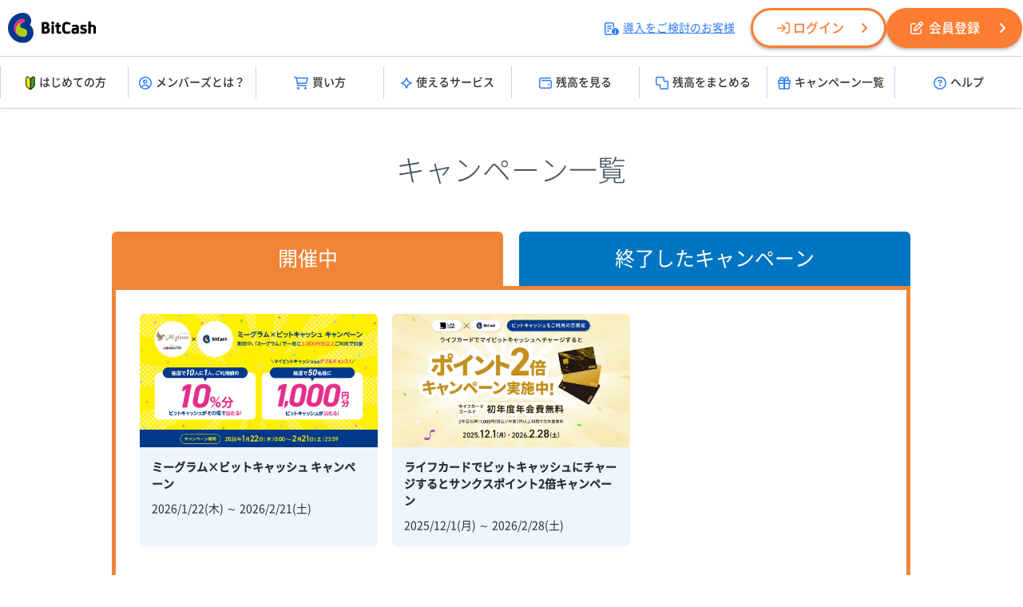

--- FILE ---
content_type: text/html;charset=UTF-8
request_url: https://bitcash.jp/docs/campaign/index?ref=header&sv=2&_lh&_bt=8bdf188f57
body_size: 105546
content:
<!DOCTYPE html>
<html lang="ja"><head><meta charset="utf-8" /><meta http-equiv="Content-Script-type" content="text/javascript" /><meta http-equiv="Content-Style-type" content="text/css" /><meta http-equiv="imagetoolbar" content="false" /><title>キャンペーン情報 | 電子マネー「ビットキャッシュ」</title><meta name="keywords" content="電子マネー,ネットのお金,BitCash,ビットキャッシュ,電子決済,お得" /><meta name="description" content="電子マネー「BitCash(ビットキャッシュ)」は、オンラインゲームやインターネットショッピングに便利な”ネットのお金”です。コンビニエンスストアや郵便局、インターネットで購入できます。" /><script src="/static/docs/PC/js/windowUtility.js" type="text/javascript"></script><script src="/material/docs/common/jquery/jquery-1.8.3.min.js"></script><link rel="stylesheet" href="/materials/common/webfont/fontawesome/css/all.css?id=2026012404" media="all" type="text/css" /><link rel="stylesheet" href="/material/docs/common/webfont/NotoSansCJKjp/css/NotoSansCJKjp.css?id=2026012404" media="all" type="text/css" /><script src="/material/docs/common/js/PC/base.js?id=20250411"></script><script src="/material/docs/common/js/scroll.js"></script><link rel="stylesheet" href="/material/docs/common/css/PC/base.css?id=2026012404" media="all" type="text/css" /><style type="text/css">/* ------------------------------------- */
/* Layout */
/* ------------------------------------- */
.content_body_wrapper{
	min-width: 1000px;
}
.content_body{
	width: 1000px;
	margin: 0 auto;
	padding: 50px 0 50px;
	color: #475059;
	font-size: 14px;
}
.content_body a{
	color: #0075c2;
}
.content_body h1{
	font-weight: 300;
	font-size: 36px;
	margin-bottom: 50px;
	text-align: center;
}
.content_body h2{
	font-weight: 300;
	font-size: 28px;
	text-align: center;
}
/* ------------------------------------- */
/* CP一覧コンテンツ */
/* ------------------------------------- */
.cp_tab_area{
	margin-bottom: 100px;
}
.no_cp_list{
	font-size: 20px;
	text-align: center;
}
.cp_list ul{
	display: flex;
	flex-wrap: wrap;
	justify-content: space-between;
	box-sizing: border-box;
}
.cp_list ul::after {
	display: block;
	content:"";
	width: 32%;
}
.cp_list ul li{
	background-color: #eef5fd;
	width: 32%;
	margin-bottom: 30px;
	border-radius: 6px;
}
.cp_list ul li img{
	width: 100%;
	border-radius: 6px 6px 0 0;
}
.cp_list ul li a{
	transition: 0.3s ease-in-out;
	color: #292e33;
	text-decoration: none;
}
.cp_list ul li a:hover{
	opacity: 0.7;
	filter: alpha(opacity=70);
	text-decoration: none;
}
.cp_list ul li .cp_summary{
	padding: 15px;
}
.cp_list ul li .cp_title{
	font-size: 14px;
	font-weight: bold;
}
.cp_list ul li .cp_date{
	margin-top: 10px;
	font-size: 14px;
}
/**** タブ ****/
.tab_group{
	width: 1000px;
	margin: 0 auto;
	display: flex;
	flex-wrap: wrap;
	justify-content: space-between;
	box-sizing: border-box;
}
.tab_open_cp{
	background-color: #F08437;
	border-radius: 6px 6px 0 0;
}
.tab_end_cp{
	background-color: #0075C2;
	border-radius: 6px 6px 0 0;
}
.tab{
	width: 49%;
	padding: 15px;
	font-size: 25px;
	color: #fff;
	text-align: center;
	cursor: pointer;
	box-sizing: border-box;
}
.panel{
	display:none;
	box-sizing: border-box;
	padding: 30px;
	border-radius: 5px;
}
.panel_show{
	display: block;
}
.panel_open_cp{
	border: 5px solid #F08437;
	border-radius: 0 0 6px 6px;
}
.panel_end_cp{
	border: 5px solid #0075C2;
	border-radius: 0 0 6px 6px;
}
/* ------------------------------------- */
/* ページナビ */
/* ------------------------------------- */
.page_navi{
	margin-top: 60px;
	width: 100%;
	text-align: right;
	font-size: 16px;
}
.page_navi ul li{
	display: inline-block;
	padding: 0 2px;
	text-align: center;
	vertical-align: middle;
}
.page_navi ul li a{
	background-color: #fff;
	display: inline-block;
	width: 40px;
	height: 40px;
	text-align: center;
	line-height: 40px;
	box-sizing: border-box;
	border-radius: 100%;
	transition: 0.3s ease-in-out;
}
.panel_open_cp .page_navi ul li a{
	color: #F08437;
	border: 1px solid #F08437;
}
.panel_end_cp .page_navi ul li a{
	color: #0075C2;
	border: 1px solid #0075C2;
}
.panel_open_cp .page_navi ul li a:hover{
	text-decoration: none;
	background-color: #F08437;
	border: 1px solid #F08437;
	color: #fff;
}
.panel_end_cp .page_navi ul li a:hover{
	text-decoration: none;
	background-color: #0075C2;
	border: 1px solid #0075C2;
	color: #fff;
}
.panel_open_cp .page_navi ul li .page_navi_active{
	background-color: #F08437;
	border: 1px solid #F08437;
	color: #fff;
}
.panel_end_cp .page_navi ul li .page_navi_active{
	background-color: #0075C2;
	border: 1px solid #0075C2;
	color: #fff;
}
</style><script>jQuery(document).ready(function($) {
	//タブ
	$('.tab').click(function () {
		// クリックしたタブからインデックス番号を取得
		var index = $(this).index();

		//アクティブではない(!)タブをクリックしたら
		if ( ! $(this).hasClass('tab_active') ) {
			$('.tab_active').removeClass('tab_active');//タブを一旦非アクティブに
			$('.panel_show').hide().removeClass('panel_show');//コンテンツ部分を非表示

			$(this).addClass('tab_active');//クリックされたタブをアクティブに
			$('.panel').eq(index).fadeIn().addClass('panel_show');//クリックされたタブと同じ番号のコンテンツを表示
		}
	});
});
</script><!-- Google Tag Manager --><noscript><iframe src="//www.googletagmanager.com/ns.html?id=GTM-WK4PL9" width="0" style="display:none;visibility:hidden" height="0"></iframe></noscript><script>(function(w,d,s,l,i){w[l]=w[l]||[];w[l].push({'gtm.start':new Date().getTime(),event:'gtm.js'});var f=d.getElementsByTagName(s)[0],j=d.createElement(s),dl=l!='dataLayer'?'&l='+l:'';j.async=true;j.src='//www.googletagmanager.com/gtm.js?id='+i+dl;f.parentNode.insertBefore(j,f);})(window,document,'script','dataLayer','GTM-WK4PL9');</script><!-- End Google Tag Manager --><!-- Global site tag (gtag.js) - Google Analytics --><script async="true" src="https://www.googletagmanager.com/gtag/js?id=G-09KWLH43B7"></script><script>window.dataLayer = window.dataLayer || [];
  function gtag(){dataLayer.push(arguments);}
  gtag('js', new Date());

  gtag('config', 'G-09KWLH43B7');
</script><!-- User Insight PCDF Code Start :  --><script type="text/javascript">var _uic = _uic ||{}; var _uih = _uih ||{};_uih['id'] = 55777;
_uih['lg_id'] = '';
_uih['fb_id'] = '';
_uih['tw_id'] = '';
_uih['uigr_1'] = ''; _uih['uigr_2'] = ''; _uih['uigr_3'] = ''; _uih['uigr_4'] = ''; _uih['uigr_5'] = '';
_uih['uigr_6'] = ''; _uih['uigr_7'] = ''; _uih['uigr_8'] = ''; _uih['uigr_9'] = ''; _uih['uigr_10'] = '';
_uic['uls'] = 1;
_uic['security_type'] = -1;
/* DO NOT ALTER BELOW THIS LINE */
/* WITH FIRST PARTY COOKIE */
(function() {
var bi = document.createElement('script');bi.type = 'text/javascript'; bi.async = true;
bi.src = '//cs.nakanohito.jp/b3/bi.js';
var s = document.getElementsByTagName('script')[0];s.parentNode.insertBefore(bi, s);
})();
</script><!-- User Insight PCDF Code End :  --></head><body id="top"><div id="container"><div id="container_inner"><div id="header"><div class="header_inner"><div class="header_top"><div class="header_left"><div class="header_logo"><h1><a href="/docs/index?ref=header&sv=2&_lh&_bt=825e5cb5b8"><img src="/materials/common/images/logo/bitcash/logo_black.svg" alt="ビットキャッシュ" /></a></h1></div></div><div class="header_right"><ul><li class="header_introduction"><a href="http://bitcash.co.jp/docs/introduction/index?ref=header" target="_blank"><i class="fa-regular fa-memo-circle-info"></i>導入をご検討のお客様</a></li><li class="header_login"><a href="/members/tri?act=login&ref=header&sv=2&_lh&_bt=825e5cb5b8" class="btn_members"><i class="fa-regular fa-arrow-right-to-bracket"></i>ログイン</a></li><li class="header_register"><a href="/members/tri?act=registerAccountSendMail&ref=header&sv=2&_lh&_bt=825e5cb5b8" class="btn_members"><i class="fa-regular fa-pen-to-square"></i>会員登録</a></li></ul></div></div><!-- ヘッダーメニュー --><div class="header_menu_wrapper"><div class="header_menu"><ul><li><a href="/docs/guide/index?ref=header&sv=2&_lh&_bt=825e5cb5b8"><img src="/materials/common/images/icon/beginner.svg" alt="はじめての方" class="menu_beginner" />はじめての方</a></li><li><a href="/docs/guide/members?ref=header&sv=2&_lh&_bt=825e5cb5b8"><i class="fa-regular fa-circle-user"></i>メンバーズとは？</a></li><li><a href="/docs/purchase/index?ref=header&sv=2&_lh&_bt=825e5cb5b8"><i class="fa-regular fa-cart-shopping"></i>買い方</a></li><li><a href="/merchant/tri?act=index&refererCode=JP&ref=header&sv=2&_lh&_bt=825e5cb5b8"><i class="fa-regular fa-sparkle"></i>使えるサービス</a></li><li><a href="/bitcash/balance?ref=header&sv=2&_lh&_bt=825e5cb5b8"><i class="fa-regular fa-wallet"></i>残高を見る</a></li><li><a href="/bitcash/merge?ref=header&sv=2&_lh&_bt=825e5cb5b8"><i class="fa-regular fa-object-union"></i>残高をまとめる</a></li><li><a href="/docs/campaign/index?ref=header&sv=2&_lh&_bt=825e5cb5b8"><i class="fa-regular fa-gift"></i>キャンペーン一覧</a></li><li><a href="/docs/support/index?ref=header&sv=2&_lh&_bt=825e5cb5b8"><i class="fa-regular fa-circle-question"></i>ヘルプ</a></li></ul></div></div></div></div><div id="content"><div class="content_inner"><!-- CP一覧コンテンツ --><div class="content_body_wrapper"><div class="content_body"><h1>キャンペーン一覧</h1><!--タブ--><div class="cp_tab_area"><!--タブメニュー--><ul class="tab_group"><li class="tab_open_cp tab tab_active">開催中</li><li class="tab_end_cp tab">終了したキャンペーン</li></ul><!--タブコンテンツ--><div class="panel_group"><!--開催中<--><div class="panel_open_cp panel panel_show"><!--<p class="no_cp_list">開催中のキャンペーンはありません</p>--><div class="cp_list"><ul><li><a href="/docs/campaign/12838/index?ref=cp_list" target="_blank"><img src="/material/docs/campaign/12838/960-540.jpg" alt="ミーグラム×ビットキャッシュ キャンペーン" /><div class="cp_summary"><p class="cp_title">ミーグラム×ビットキャッシュ キャンペーン</p><p class="cp_date">2026/1/22(木) ～ 2026/2/21(土)</p></div></a></li><li><a href="/docs/campaign/12811/index?ref=cp_list" target="_blank"><img src="/material/docs/campaign/12811/960-540.jpg" alt="ライフカードでビットキャッシュにチャージするとサンクスポイント2倍キャンペーン" /><div class="cp_summary"><p class="cp_title">ライフカードでビットキャッシュにチャージするとサンクスポイント2倍キャンペーン</p><p class="cp_date">2025/12/1(月) ～ 2026/2/28(土)</p></div></a></li></ul></div><!--
										<div class="page_navi">
											<ul>
												<li><a href="">前</a></li>
												<li><a href="">1</a></li>
												<li>...</li>
												<li><a href="">2</a></li>
												<li><a href="" class="page_navi_active">3</a></li>
												<li><a href="">4</a></li>
												<li>...</li>
												<li><a href="">5</a></li>
												<li><a href="">次</a></li>
											</ul>
										</div>
--></div><!--終了したキャンペーン--><div class="panel_end_cp panel"><!--
										<p class="no_cp_list">終了したキャンペーンはありません</p>
--><div class="cp_list"><ul><li><a href="/docs/campaign/12814/index?ref=cp_list" target="_blank"><img src="/material/docs/campaign/12814/960-540.jpg" alt="NEXON×ビットキャッシュ 5人に1人、5％還元キャンペーン！" /><div class="cp_summary"><p class="cp_title">NEXON×ビットキャッシュ 5人に1人、5％還元キャンペーン！</p><p class="cp_date">2025/12/9(火) ～ 2026/1/15(木)</p></div></a></li><li><a href="/docs/campaign/12834/index?ref=cp_list" target="_blank"><img src="/material/docs/campaign/12834/960-540.jpg" alt="10人に1人当たる！年末年始の運試し DMM.com×BitCash 最大10％ビットキャッシュ還元！" /><div class="cp_summary"><p class="cp_title">10人に1人当たる！年末年始の運試し DMM.com×BitCash 最大10％ビットキャッシュ還元！</p><p class="cp_date">2025/12/15(月) ～ 2026/1/14(水)</p></div></a></li><li><a href="/docs/campaign/12833/index?ref=cp_list" target="_blank"><img src="/material/docs/campaign/12833/960-540.jpg" alt="DLsite／DLsiteにじGAME エントリー必須！！10人に1人、ビットキャッシュ15%戻ってくる！" /><div class="cp_summary"><p class="cp_title">DLsite／DLsiteにじGAME エントリー必須！！10人に1人、ビットキャッシュ15%戻ってくる！</p><p class="cp_date">2025/12/23(火) ～ 2026/1/13(火)</p></div></a></li><li><a href="/docs/campaign/12813/index?ref=cp_list" target="_blank"><img src="/material/docs/campaign/12813/960-540.jpg" alt="コンビニ端末限定！マイビットキャッシュチャージで100人に1人の確率でビットキャッシュが当たる！" /><div class="cp_summary"><p class="cp_title">コンビニ端末限定！マイビットキャッシュチャージで100人に1人の確率でビットキャッシュが当たる！</p><p class="cp_date">2025/12/2(火) ～ 2026/1/12(月)</p></div></a></li><li><a href="/docs/campaign/12808/index?ref=cp_list" target="_blank"><img src="/material/docs/campaign/12808/960-540.jpg" alt="戦国IXA×ビットキャッシュ 2025初冬キャンペーン" /><div class="cp_summary"><p class="cp_title">戦国IXA×ビットキャッシュ 2025初冬キャンペーン</p><p class="cp_date">2025/12/2(火) ～ 2026/1/13(火)</p></div></a></li><li><a href="/docs/campaign/12809/index?ref=cp_list" target="_blank"><img src="/material/docs/campaign/12809/960-540.jpg" alt="DMM GAMES版限定！戦国IXA×ビットキャッシュ 2025初冬キャンペーン" /><div class="cp_summary"><p class="cp_title">DMM GAMES版限定！戦国IXA×ビットキャッシュ 2025初冬キャンペーン</p><p class="cp_date">2025/12/2(火) ～ 2026/1/13(火)</p></div></a></li><li><a href="/docs/campaign/12798/index?ref=cp_list" target="_blank"><img src="/material/docs/campaign/12798/960-540.jpg" alt="BitCash-第69弾- 『PSO2 ニュージェネシス ver.2』年末年始！アークス超応援キャンペーン！" /><div class="cp_summary"><p class="cp_title">BitCash-第69弾- 『PSO2 ニュージェネシス ver.2』年末年始！アークス超応援キャンペーン！</p><p class="cp_date">2025/12/16(火) ～ 2026/1/12(月)</p></div></a></li><li><a href="/docs/campaign/12797/index?ref=cp_list" target="_blank"><img src="/material/docs/campaign/12797/960-540.jpg" alt="総額50万円分プレゼント！ビットキャッシュ 冬の大感謝祭" /><div class="cp_summary"><p class="cp_title">総額50万円分プレゼント！ビットキャッシュ 冬の大感謝祭</p><p class="cp_date">2025/12/1(月) ～ 2026/1/12(月)</p></div></a></li><li><a href="/docs/campaign/12787/index?ref=cp_list" target="_blank"><img src="/material/docs/campaign/12787/960-540.jpg" alt="マイビットキャッシュ限定！年末年始のお得な10日間は通常獲得コイン+通常獲得時の3倍びっ得コインが必ずもらえる！キャンペーン" /><div class="cp_summary"><p class="cp_title">マイビットキャッシュ限定！年末年始のお得な10日間は通常獲得コイン+通常獲得時の3倍びっ得コインが必ずもらえる！キャンペーン</p><p class="cp_date">2025/12/26(金) ～ 2026/1/5(月)</p></div></a></li><li><a href="/docs/campaign/12794/index?ref=cp_list" target="_blank"><img src="/material/docs/campaign/12794/960-540.jpg" alt="ポイント交換でdポイント10％増量キャンペーン" /><div class="cp_summary"><p class="cp_title">ポイント交換でdポイント10％増量キャンペーン</p><p class="cp_date">2025/11/17(月) ～ 2025/12/15(月)</p></div></a></li><li><a href="/docs/campaign/12792/index?ref=cp_list" target="_blank"><img src="/material/docs/campaign/12792/960-540.jpg" alt="戦国IXA×ビットキャッシュ るろうに剣心コラボ記念キャンペーン" /><div class="cp_summary"><p class="cp_title">戦国IXA×ビットキャッシュ るろうに剣心コラボ記念キャンペーン</p><p class="cp_date">2025/11/5(水) ～ 2025/12/2(火)</p></div></a></li><li><a href="/docs/campaign/12793/index?ref=cp_list" target="_blank"><img src="/material/docs/campaign/12793/960-540.jpg" alt="DMM GAMES版限定！戦国IXA×ビットキャッシュ るろうに剣心コラボ記念キャンペーン" /><div class="cp_summary"><p class="cp_title">DMM GAMES版限定！戦国IXA×ビットキャッシュ るろうに剣心コラボ記念キャンペーン</p><p class="cp_date">2025/11/5(水) ～ 2025/12/2(火)</p></div></a></li><li><a href="/docs/campaign/12788/index?ref=cp_list" target="_blank"><img src="/material/docs/campaign/12788/960-540.jpg" alt="新規会員登録＆マイビットキャッシュのご利用でビットキャッシュ500円分が当たる！キャンペーン" /><div class="cp_summary"><p class="cp_title">新規会員登録＆マイビットキャッシュのご利用でビットキャッシュ500円分が当たる！キャンペーン</p><p class="cp_date">2025/11/1(土) ～ 2025/11/30(日)</p></div></a></li><li><a href="/docs/campaign/12812/index?ref=cp_list" target="_blank"><img src="/material/docs/campaign/12812/960-540.jpg" alt="リネージュ2 新クラス実装記念 ビットキャッシュでカイモチャージするとゲーム内アイテムプレゼント！" /><div class="cp_summary"><p class="cp_title">リネージュ2 新クラス実装記念 ビットキャッシュでカイモチャージするとゲーム内アイテムプレゼント！</p><p class="cp_date">2025/11/5(水) ～ 2025/11/19(水)</p></div></a></li><li><a href="/docs/campaign/12785/index?ref=cp_list" target="_blank"><img src="/material/docs/campaign/12785/960-540.jpg" alt="抽選で30,000円分プレゼント！ビットキャッシュ 秋の大感謝祭" /><div class="cp_summary"><p class="cp_title">抽選で30,000円分プレゼント！ビットキャッシュ 秋の大感謝祭</p><p class="cp_date">2025/10/1(水) ～ 2025/10/31(金)</p></div></a></li><li><a href="/docs/campaign/12768/index?ref=cp_list" target="_blank"><img src="/material/docs/campaign/12768/960-540.jpg" alt="BitCash-第68弾- 『PSO2 ニュージェネシス ver.2』秋を先取り！アークス大応援キャンペーン！" /><div class="cp_summary"><p class="cp_title">BitCash-第68弾- 『PSO2 ニュージェネシス ver.2』秋を先取り！アークス大応援キャンペーン！</p><p class="cp_date">2025/9/30(火) ～ 2025/10/27(月)</p></div></a></li><li><a href="/docs/campaign/12760/index?ref=cp_list" target="_blank"><img src="/material/docs/campaign/12760/960-540.jpg" alt="アプリ不要！銀行口座登録のみ！Bank Payチャージ還元キャンペーン" /><div class="cp_summary"><p class="cp_title">アプリ不要！銀行口座登録のみ！Bank Payチャージ還元キャンペーン</p><p class="cp_date">2025/8/15(金) ～ 2025/9/30(火)</p></div></a></li><li><a href="/docs/campaign/12752/index?ref=cp_list" target="_blank"><img src="/material/docs/campaign/12752/960-540.jpg" alt="マイビットキャッシュ限定！9月3、13、23日は通常獲得コイン+通常獲得時の3倍びっ得コインが必ずもらえる！キャンペーン" /><div class="cp_summary"><p class="cp_title">マイビットキャッシュ限定！9月3、13、23日は通常獲得コイン+通常獲得時の3倍びっ得コインが必ずもらえる！キャンペーン</p><p class="cp_date">2025/8/29(金) ～ 2025/9/23(火)</p></div></a></li><li><a href="/docs/campaign/12772/index?ref=cp_list" target="_blank"><img src="/material/docs/campaign/12772/960-540.jpg" alt="OPENREC.tv×ビットキャッシュ 導入記念キャンペーン" /><div class="cp_summary"><p class="cp_title">OPENREC.tv×ビットキャッシュ 導入記念キャンペーン</p><p class="cp_date">2025/8/15(金) ～ 2025/9/15(月)</p></div></a></li><li><a href="/docs/campaign/12765/index?ref=cp_list" target="_blank"><img src="/material/docs/campaign/12765/960-540.jpg" alt="DLsite／DLsiteにじGAME エントリー必須！！10人に1人、ビットキャッシュ20%戻ってくる！" /><div class="cp_summary"><p class="cp_title">DLsite／DLsiteにじGAME エントリー必須！！10人に1人、ビットキャッシュ20%戻ってくる！</p><p class="cp_date">2025/8/19(火) ～ 2025/9/8(月)</p></div></a></li><li><a href="/docs/campaign/12756/index?ref=cp_list" target="_blank"><img src="/material/docs/campaign/12756/960-540.jpg" alt="ドラゴンクエストＸ　オンライン 13周年記念・BitCashキャンペーン" /><div class="cp_summary"><p class="cp_title">ドラゴンクエストＸ　オンライン 13周年記念・BitCashキャンペーン</p><p class="cp_date">2025/7/25(金) ～ 2025/9/1(月)</p></div></a></li><li><a href="/docs/campaign/12751/index?ref=cp_list" target="_blank"><img src="/material/docs/campaign/12751/960-540.jpg" alt="コンビニ端末限定！マイビットキャッシュチャージで100人に1人の確率でビットキャッシュが当たる！" /><div class="cp_summary"><p class="cp_title">コンビニ端末限定！マイビットキャッシュチャージで100人に1人の確率でビットキャッシュが当たる！</p><p class="cp_date">2025/7/15(火) ～ 2025/9/1(月)</p></div></a></li><li><a href="/docs/campaign/12759/index?ref=cp_list" target="_blank"><img src="/material/docs/campaign/12759/960-540.jpg" alt="NEXON×ビットキャッシュ もれなく5％還元キャンペーン" /><div class="cp_summary"><p class="cp_title">NEXON×ビットキャッシュ もれなく5％還元キャンペーン</p><p class="cp_date">2025/8/1(金) ～ 2025/8/31(日)</p></div></a></li><li><a href="/docs/campaign/12755/index?ref=cp_list" target="_blank"><img src="/material/docs/campaign/12755/960-540.jpg" alt="総額50万円分が当たる！ビットキャッシュ夏祭りキャンペーン" /><div class="cp_summary"><p class="cp_title">総額50万円分が当たる！ビットキャッシュ夏祭りキャンペーン</p><p class="cp_date">2025/7/28(月) ～ 2025/8/31(日)</p></div></a></li><li><a href="/docs/campaign/12712/index?ref=cp_list" target="_blank"><img src="/material/docs/campaign/12712/960-540.jpg" alt="BitCash-第67弾- 『PSO2 ニュージェネシス ver.2』来たれ夏！アークス大応援キャンペーン！" /><div class="cp_summary"><p class="cp_title">BitCash-第67弾- 『PSO2 ニュージェネシス ver.2』来たれ夏！アークス大応援キャンペーン！</p><p class="cp_date">2025/6/10(火) ～ 2025/7/7(月)</p></div></a></li><li><a href="/docs/campaign/12753/index?ref=cp_list" target="_blank"><img src="/material/docs/campaign/12753/960-540.jpg" alt="ブレイドアンドソウルNEO 梅雨でも爽快！ビットキャッシュ決済で特典もらえる！" /><div class="cp_summary"><p class="cp_title">ブレイドアンドソウルNEO 梅雨でも爽快！ビットキャッシュ決済で特典もらえる！</p><p class="cp_date">2025/6/18(水) ～ 2025/7/2(水)</p></div></a></li><li><a href="/docs/campaign/12726/index?ref=cp_list" target="_blank"><img src="/material/docs/campaign/12726/960-540.jpg" alt="戦国IXA×ビットキャッシュ 2025初夏キャンペーン" /><div class="cp_summary"><p class="cp_title">戦国IXA×ビットキャッシュ 2025初夏キャンペーン</p><p class="cp_date">2025/6/2(月) ～ 2025/7/1(火)</p></div></a></li><li><a href="/docs/campaign/12727/index?ref=cp_list" target="_blank"><img src="/material/docs/campaign/12727/960-540.jpg" alt="DMM GAMES版限定！戦国IXA×ビットキャッシュ 2025初夏キャンペーン" /><div class="cp_summary"><p class="cp_title">DMM GAMES版限定！戦国IXA×ビットキャッシュ 2025初夏キャンペーン</p><p class="cp_date">2025/6/2(月) ～ 2025/7/1(火)</p></div></a></li><!--												
												<li>
													<a href="/docs/campaign/12743/index?ref=cp_list" target="_blank">
														<img src="/material/docs/campaign/12743/960-540.jpg" alt="マイビットキャッシュ限定！6月3、13、23日は通常獲得コイン+通常獲得時の3倍びっ得コインが必ずもらえる！キャンペーン" />
														<div class="cp_summary">
															<p class="cp_title">マイビットキャッシュ限定！6月3、13、23日は通常獲得コイン+通常獲得時の3倍びっ得コインが必ずもらえる！キャンペーン</p>
															<p class="cp_date">2025/5/30(金) ～ 2025/6/23(月)</p>
														</div>
													</a>
												</li>
												<li>
													<a href="/docs/campaign/12709/index?ref=cp_list" target="_blank">
														<img src="/material/docs/campaign/12709/960-540.jpg" alt="NEXON×ビットキャッシュ スタートアップキャンペーン" />
														<div class="cp_summary">
															<p class="cp_title">NEXON×ビットキャッシュ スタートアップキャンペーン</p>
															<p class="cp_date">2025/5/12(月) ～ 2025/6/15(日)</p>
														</div>
													</a>
												</li>
												<li>
													<a href="/docs/campaign/12703/index?ref=cp_list" target="_blank">
														<img src="/material/docs/campaign/12703/960-540.jpg" alt="リネージュ2 EVA アイテムプレゼント セブン‐イレブンキャンペーン" />
														<div class="cp_summary">
															<p class="cp_title">リネージュ2 EVA アイテムプレゼント セブン‐イレブンキャンペーン</p>
															<p class="cp_date">2025/5/1(木) ～ 2025/5/31(土)</p>
														</div>
													</a>
												</li>
												<li>
													<a href="/docs/campaign/12718/index?ref=cp_list" target="_blank">
														<img src="/material/docs/campaign/12718/960-540.jpg" alt="とらコイン×ビットキャッシュ キャンペーン" />
														<div class="cp_summary">
															<p class="cp_title">とらコイン×ビットキャッシュ キャンペーン</p>
															<p class="cp_date">2025/4/30(水) ～ 2025/5/31(土)</p>
														</div>
													</a>
												</li>
												<li>
													<a href="/docs/campaign/12708/index?ref=cp_list" target="_blank">
														<img src="/material/docs/campaign/12708/960-540.jpg" alt="連休を楽しもう！！ ルシエル × ビットキャッシュ GWの大感謝祭！！" />
														<div class="cp_summary">
															<p class="cp_title">連休を楽しもう！！ ルシエル × ビットキャッシュ GWの大感謝祭！！</p>
															<p class="cp_date">2025/4/30(水) ～ 2025/5/13(水)</p>
														</div>
													</a>
												</li>
												<li>
													<a href="/docs/campaign/12699/index?ref=cp_list" target="_blank">
														<img src="/material/docs/campaign/12699/960-540.jpg" alt="BitCash-第66弾- 『PSO2 ニュージェネシス ver.2』春来たる！アークス大応援キャンペーン！" />
														<div class="cp_summary">
															<p class="cp_title">BitCash-第66弾- 『PSO2 ニュージェネシス ver.2』春来たる！アークス大応援キャンペーン！</p>
															<p class="cp_date">2025/3/25(火) ～ 2025/4/28(月)</p>
														</div>
													</a>
												</li>
												<li>
													<a href="/docs/campaign/12705/index?ref=cp_list" target="_blank">
														<img src="/material/docs/campaign/12705/960-540.jpg" alt="戦国IXA×ビットキャッシュ「キリシタン新天武将」登場記念キャンペーン" />
														<div class="cp_summary">
															<p class="cp_title">戦国IXA×ビットキャッシュ「キリシタン新天武将」登場記念キャンペーン</p>
															<p class="cp_date">2025/4/3(木) ～ 2025/4/21(月)</p>
														</div>
													</a>
												</li>
												<li>
													<a href="/docs/campaign/12702/index?ref=cp_list" target="_blank">
														<img src="/material/docs/campaign/12702/960-540.jpg" alt="NC SOFT ブレイドアンドソウルNEOサービス開始記念  ビットキャッシュで当たる！もらえる！キャンペーン" />
														<div class="cp_summary">
															<p class="cp_title">NC SOFT ブレイドアンドソウルNEOサービス開始記念  ビットキャッシュで当たる！もらえる！キャンペーン</p>
															<p class="cp_date">2025/3/12(水) ～ 2025/4/2(水)</p>
														</div>
													</a>
												</li>
												<li>
													<a href="/docs/campaign/12679/index?ref=cp_list" target="_blank">
														<img src="/material/docs/campaign/12679/960-540.jpg" alt="『ドラゴンクエストX　オンライン』必ずアイテムもらえる!キャンペーン 2025春" />
														<div class="cp_summary">
															<p class="cp_title">『ドラゴンクエストX　オンライン』必ずアイテムもらえる!キャンペーン 2025春</p>
															<p class="cp_date">2025/2/14(金) ～ 2025/3/31(月)</p>
														</div>
													</a>
												</li>
												<li>
													<a href="/docs/campaign/12688/index?ref=cp_list" target="_blank">
														<img src="/material/docs/campaign/12688/960-540.jpg" alt="アプリ不要！銀行口座登録のみ！Bank Payチャージ還元キャンペーン" />
														<div class="cp_summary">
															<p class="cp_title">アプリ不要！銀行口座登録のみ！Bank Payチャージ還元キャンペーン</p>
															<p class="cp_date">2025/2/14(金) ～ 2025/3/31(月)</p>
														</div>
													</a>
												</li>
												<li>
													<a href="/docs/campaign/12689/index?ref=cp_list" target="_blank">
														<img src="/material/docs/campaign/12689/960-540.jpg" alt="NC SOFT 大寒波はおうちでオンラインゲーム三昧！ ビットキャッシュ限定アイテムプレゼントキャンペーン" />
														<div class="cp_summary">
															<p class="cp_title">NC SOFT 大寒波はおうちでオンラインゲーム三昧！ ビットキャッシュ限定アイテムプレゼントキャンペーン</p>
															<p class="cp_date">2025/2/12(水) ～ 2025/2/26(水)</p>
														</div>
													</a>
												</li>
												<li>
													<a href="/docs/campaign/12654/index?ref=cp_list" target="_blank">
														<img src="/material/docs/campaign/12654/960-540.jpg" alt="BitCash-第65弾- 『PSO2 ニュージェネシス』冬本番！アークス超応援キャンペーン！" />
														<div class="cp_summary">
															<p class="cp_title">BitCash-第65弾- 『PSO2 ニュージェネシス』冬本番！アークス超応援キャンペーン！</p>
															<p class="cp_date">2025/1/14(火) ～ 2025/2/17(月)</p>
														</div>
													</a>
												</li>
												<li>
													<a href="/docs/campaign/12663/index?ref=cp_list" target="_blank">
														<img src="/material/docs/campaign/12663/960-540.jpg" alt="とらコイン×ビットキャッシュ キャンペーン" />
														<div class="cp_summary">
															<p class="cp_title">とらコイン×ビットキャッシュ キャンペーン</p>
															<p class="cp_date">2024/12/23(月) ～ 2025/2/16(日)</p>
														</div>
													</a>
												</li>
												<li>
													<a href="/docs/campaign/12662/index?ref=cp_list" target="_blank">
														<img src="/material/docs/campaign/12662/960-540.jpg" alt="ビットキャッシュ 冬のビッグボーナスキャンペーン BitCash Big Bonus Campaign" />
														<div class="cp_summary">
															<p class="cp_title">ビットキャッシュ 冬のビッグボーナスキャンペーン BitCash Big Bonus Campaign</p>
															<p class="cp_date">2024/12/16(月) ～ 2025/1/31(金)</p>
														</div>
													</a>
												</li>
												<li>
													<a href="/docs/campaign/12682/index?ref=cp_list" target="_blank">
														<img src="/material/docs/campaign/12682/960-540.jpg" alt="ブレイドアンドソウル ビットキャッシュからの寒中見舞い" />
														<div class="cp_summary">
															<p class="cp_title">ブレイドアンドソウル ビットキャッシュからの寒中見舞い</p>
															<p class="cp_date">2025/1/15(水) ～ 2025/1/29(水)</p>
														</div>
													</a>
												</li>
												<li>
													<a href="/docs/campaign/12660/index?ref=cp_list" target="_blank">
														<img src="/material/docs/campaign/12660/960-540.jpg" alt="エントリー必須！クレジットカードチャージで10名に1名の確率でチャージ額の5%還元！" />
														<div class="cp_summary">
															<p class="cp_title">エントリー必須！クレジットカードチャージで10名に1名の確率でチャージ額の5%還元！</p>
															<p class="cp_date">2024/12/23(月) ～ 2025/1/14(火)</p>
														</div>
													</a>
												</li>
												<li>
													<a href="/docs/campaign/12659/index?ref=cp_list" target="_blank">
														<img src="/material/docs/campaign/12659/960-540.jpg" alt="DLsite／DLsiteにじGAME エントリー必須！！10人に1人、ビットキャッシュ20%戻ってくる！" />
														<div class="cp_summary">
															<p class="cp_title">DLsite／DLsiteにじGAME エントリー必須！！10人に1人、ビットキャッシュ20%戻ってくる！</p>
															<p class="cp_date">2024/12/23(月) ～ 2025/1/14(火)</p>
														</div>
													</a>
												</li>
												<li>
													<a href="/docs/campaign/12639/index?ref=cp_list" target="_blank">
														<img src="/material/docs/campaign/12639/960-540.jpg" alt="戦国IXA×ビットキャッシュ 2024初冬キャンペーン" />
														<div class="cp_summary">
															<p class="cp_title">戦国IXA×ビットキャッシュ 2024初冬キャンペーン</p>
															<p class="cp_date">2024/12/2(月) ～ 2025/1/14(火)</p>
														</div>
													</a>
												</li>
												<li>
													<a href="/docs/campaign/12640/index?ref=cp_list" target="_blank">
														<img src="/material/docs/campaign/12640/960-540.jpg" alt="DMM GAMES版限定！戦国IXA×ビットキャッシュ 2024初冬キャンペーン" />
														<div class="cp_summary">
															<p class="cp_title">DMM GAMES版限定！戦国IXA×ビットキャッシュ 2024初冬キャンペーン</p>
															<p class="cp_date">2024/12/2(月) ～ 2025/1/14(火)</p>
														</div>
													</a>
												</li>
												<li>
													<a href="/docs/campaign/12636/index?ref=cp_list" target="_blank">
														<img src="/material/docs/campaign/12636/960-540.jpg" alt="コンビニ端末限定！マイビットキャッシュチャージで100人に1人の確率でビットキャッシュが当たる！" />
														<div class="cp_summary">
															<p class="cp_title">コンビニ端末限定！マイビットキャッシュチャージで100人に1人の確率でビットキャッシュが当たる！</p>
															<p class="cp_date">2024/11/28(木) ～ 2025/1/9(木)</p>
														</div>
													</a>
												</li>
												<li>
													<a href="/docs/campaign/12621/index?ref=cp_list" target="_blank">
														<img src="/material/docs/campaign/12621/960-540.jpg" alt="セブン‐イレブン限定！DMM「千年戦争アイギス」のアイテムコードがもらえる！！" />
														<div class="cp_summary">
															<p class="cp_title">セブン‐イレブン限定！DMM「千年戦争アイギス」のアイテムコードがもらえる！！</p>
															<p class="cp_date">2024/12/2(月) ～ 2025/1/9(木)</p>
														</div>
													</a>
												</li>
												<li>
													<a href="/docs/campaign/12666/index?ref=cp_list" target="_blank">
														<img src="/material/docs/campaign/12666/960-540.jpg" alt="ビットキャッシュメンバーズ限定！マイビットキャッシュのご利用で年末年始は通常獲得コイン+通常獲得時の3倍びっ得コインが必ずもらえる！キャンペーン" />
														<div class="cp_summary">
															<p class="cp_title">ビットキャッシュメンバーズ限定！マイビットキャッシュのご利用で年末年始は通常獲得コイン+通常獲得時の3倍びっ得コインが必ずもらえる！キャンペーン</p>
															<p class="cp_date">2024/12/26(木) ～ 2025/1/3(金)</p>
														</div>
													</a>
												</li>
												<li>
													<a href="/docs/campaign/12668/index?ref=cp_list" target="_blank">
														<img src="/material/docs/campaign/12668/960-540.jpg" alt="ブレイドアンドソウル ビットキャッシュで師走の大祓" />
														<div class="cp_summary">
															<p class="cp_title">ブレイドアンドソウル ビットキャッシュで師走の大祓</p>
															<p class="cp_date">2024/12/11(水) ～ 2025/12/25(水)</p>
														</div>
													</a>
												</li>
												<li>
													<a href="/docs/campaign/12620/index?ref=cp_list" target="_blank">
														<img src="/material/docs/campaign/12620/960-540.jpg" alt="BitCash-第64弾- 『PSO2 ニュージェネシス ver.2』年末目前！冬のアークス応援キャンペーン！" />
														<div class="cp_summary">
															<p class="cp_title">BitCash-第64弾- 『PSO2 ニュージェネシス ver.2』年末目前！冬のアークス応援キャンペーン！</p>
															<p class="cp_date">2024/11/12(火) ～ 2024/12/9(月)</p>
														</div>
													</a>
												</li>
												<li>
													<a href="/docs/campaign/12628/index?ref=cp_list" target="_blank">
														<img src="/material/docs/campaign/12628/960-540.jpg" alt="ディーエル・ゲッチュコム+ギュッと!+ビットキャッシュ=ドリームコラボキャンペーン" />
														<div class="cp_summary">
															<p class="cp_title">ディーエル・ゲッチュコム+ギュッと!+ビットキャッシュ=ドリームコラボキャンペーン</p>
															<p class="cp_date">2024/11/8(金) ～ 2024/12/9(月)</p>
														</div>
													</a>
												</li>
												<li>
													<a href="/docs/campaign/12592/index?ref=cp_list" target="_blank">
														<img src="/material/docs/campaign/12592/960-540.jpg" alt="~ビットキャッシュに感謝の思いを込めて~セブン‐イレブン限定 NC JAPAN創立23周年記念キャンペーン" />
														<div class="cp_summary">
															<p class="cp_title">~ビットキャッシュに感謝の思いを込めて~セブン‐イレブン限定 NC JAPAN創立23周年記念キャンペーン</p>
															<p class="cp_date">2024/11/1(金) ～ 2024/11/30(土)</p>
														</div>
													</a>
												</li>
												<li>
													<a href="/docs/campaign/12622/index?ref=cp_list" target="_blank">
														<img src="/material/docs/campaign/12622/960-540.jpg" alt="Bank Payチャージ導入記念！還元キャンペーン" />
														<div class="cp_summary">
															<p class="cp_title">Bank Payチャージ導入記念！還元キャンペーン</p>
															<p class="cp_date">2024/9/30(月) ～ 2024/11/28(木)</p>
														</div>
													</a>
												</li>
												<li>
													<a href="/docs/campaign/12626/index?ref=cp_list" target="_blank">
														<img src="/material/docs/campaign/12626/960-540.jpg" alt="OTOBANANA ビットキャッシュ決済導入記念！5人に1人、ビットキャッシュ10%戻ってくる！" />
														<div class="cp_summary">
															<p class="cp_title">OTOBANANA ビットキャッシュ決済導入記念！5人に1人、ビットキャッシュ10%戻ってくる！</p>
															<p class="cp_date">2024/10/22(火) ～ 2024/11/11(月)</p>
														</div>
													</a>
												</li>
												<li>
													<a href="/docs/campaign/12625/index?ref=cp_list" target="_blank">
														<img src="/material/docs/campaign/12625/960-540.jpg" alt="戦国IXA Yahoo!ゲーム版限定 日々是鍛錬！BitCashキャンペーン！" />
														<div class="cp_summary">
															<p class="cp_title">戦国IXA Yahoo!ゲーム版限定 日々是鍛錬！BitCashキャンペーン！</p>
															<p class="cp_date">2024/10/21(月) ～ 2024/11/1(金)</p>
														</div>
													</a>
												</li>
												<li>
													<a href="/docs/campaign/12624/index?ref=cp_list" target="_blank">
														<img src="/material/docs/campaign/12624/960-540.jpg" alt="ブレイドアンドソウル 秋の収穫祭" />
														<div class="cp_summary">
															<p class="cp_title">ブレイドアンドソウル 秋の収穫祭</p>
															<p class="cp_date">2024/10/16(水) ～ 2024/10/23(水)</p>
														</div>
													</a>
												</li>
												<li>
													<a href="/docs/campaign/12619/index?ref=cp_list" target="_blank">
														<img src="/material/docs/campaign/12619/960-540.jpg" alt="NC SOFT ビットキャッシュ限定オータムフェア" />
														<div class="cp_summary">
															<p class="cp_title">NC SOFT ビットキャッシュ限定オータムフェア</p>
															<p class="cp_date">2024/9/11(水) ～ 2024/10/2(水)</p>
														</div>
													</a>
												</li>
												<li>
													<a href="/docs/campaign/12584/index?ref=cp_list" target="_blank">
														<img src="/material/docs/campaign/12584/960-540.jpg" alt="セブン‐イレブン マルチコピー機、ローソン・ミニストップLoppi対象！マイビットキャッシュチャージで100人に1人の確率でビットキャッシュが当たる！" />
														<div class="cp_summary">
															<p class="cp_title">セブン‐イレブン マルチコピー機、ローソン・ミニストップLoppi対象！マイビットキャッシュチャージで100人に1人の確率でビットキャッシュが当たる！</p>
															<p class="cp_date">2024/7/23(火) ～ 2024/9/30(月)</p>
														</div>
													</a>
												</li>
												<li>
													<a href="/docs/campaign/12593/index?ref=cp_list" target="_blank">
														<img src="/material/docs/campaign/12593/960-540.jpg" alt="ビットキャッシュ夏祭りキャンペーン~BitCash Summer festival campaign~" />
														<div class="cp_summary">
															<p class="cp_title">ビットキャッシュ夏祭りキャンペーン~BitCash Summer festival campaign~</p>
															<p class="cp_date">2024/8/15(木) ～ 2024/9/30(月)</p>
														</div>
													</a>
												</li>
												<li>
													<a href="/docs/campaign/12595/index?ref=cp_list" target="_blank">
														<img src="/material/docs/campaign/12595/960-540.jpg" alt="≪エントリー必須！≫マイビットキャッシュ限定、DMMポイントチャージで最大10％その場で還元！！" />
														<div class="cp_summary">
															<p class="cp_title">≪エントリー必須！≫マイビットキャッシュ限定、DMMポイントチャージで最大10％その場で還元！！</p>
															<p class="cp_date">2024/8/1(木) ～ 2024/9/30(月)</p>
														</div>
													</a>
												</li>
												<li>
													<a href="/docs/campaign/12602/index?ref=cp_list" target="_blank">
														<img src="/material/docs/campaign/12602/960-540.jpg" alt="とらコイン×ビットキャッシュ キャンペーン" />
														<div class="cp_summary">
															<p class="cp_title">とらコイン×ビットキャッシュ キャンペーン</p>
															<p class="cp_date">2024/8/15(木) ～ 2024/9/30(月)</p>
														</div>
													</a>
												</li>
												<li>
													<a href="/docs/campaign/12613/index?ref=cp_list" target="_blank">
														<img src="/material/docs/campaign/12613/960-540.jpg" alt="PayPayでチャージすると、抽選でビットキャッシュ当たる！" />
														<div class="cp_summary">
															<p class="cp_title">PayPayでチャージすると、抽選でビットキャッシュ当たる！</p>
															<p class="cp_date">2024/8/26(月) ～ 2024/9/29(日)</p>
														</div>
													</a>
												</li>
												<li>
													<a href="/docs/campaign/12594/index?ref=cp_list" target="_blank">
														<img src="/material/docs/campaign/12594/960-540.jpg" alt="BitCash-第63弾- 『PSO2 ニュージェネシス ver.2』 残暑を乗り切れ！アークス応援キャンペーン！" />
														<div class="cp_summary">
															<p class="cp_title">BitCash-第63弾- 『PSO2 ニュージェネシス ver.2』 残暑を乗り切れ！アークス応援キャンペーン！</p>
															<p class="cp_date">2024/9/3(火) ～ 2024/9/23(月)</p>
														</div>
													</a>
												</li>
												<li>
													<a href="/docs/campaign/12603/index?ref=cp_list" target="_blank">
														<img src="/material/docs/campaign/12603/960-540.jpg" alt="ビットキャッシュメンバーズ限定！マイビットキャッシュのご利用で9月3、13、23日は通常獲得コイン+通常獲得時の3倍びっ得コインが必ずもらえる！キャンペーン" />
														<div class="cp_summary">
															<p class="cp_title">ビットキャッシュメンバーズ限定！マイビットキャッシュのご利用で9月3、13、23日は通常獲得コイン+通常獲得時の3倍びっ得コインが必ずもらえる！キャンペーン</p>
															<p class="cp_date">2024/8/30(金) ～ 2024/9/23(月)</p>
														</div>
													</a>
												</li>
												<li>
													<a href="/docs/campaign/12608/index?ref=cp_list" target="_blank">
														<img src="/material/docs/campaign/12608/960-540.jpg" alt="DLsite／DLsiteにじGAME エントリー必須！！10人に1人、ビットキャッシュ20%戻ってくる！" />
														<div class="cp_summary">
															<p class="cp_title">DLsite／DLsiteにじGAME エントリー必須！！10人に1人、ビットキャッシュ20%戻ってくる！</p>
															<p class="cp_date">2024/8/20(火) ～ 2024/9/9(月)</p>
														</div>
													</a>
												</li>
												<li>
													<a href="/docs/campaign/12597/index?ref=cp_list" target="_blank">
														<img src="/material/docs/campaign/12597/960-540.jpg" alt="ディーエルゲッチュコム+ギュッと!+ビットキャッシュ=ドリームコラボキャンペーン" />
														<div class="cp_summary">
															<p class="cp_title">ディーエルゲッチュコム+ギュッと!+ビットキャッシュ=ドリームコラボキャンペーン</p>
															<p class="cp_date">2024/8/9(金) ～ 2024/9/8(日)</p>
														</div>
													</a>
												</li>
												<li>
													<a href="/docs/campaign/12579/index?ref=cp_list" target="_blank">
														<img src="/material/docs/campaign/12579/960-540.jpg" alt="セブン‐イレブン限定・ドラゴンクエストＸ オンライン １２周年記念・BitCashキャンペーン" />
														<div class="cp_summary">
															<p class="cp_title">セブン‐イレブン限定・ドラゴンクエストＸ オンライン １２周年記念・BitCashキャンペーン</p>
															<p class="cp_date">2024/7/23(火) ～ 2024/8/31(土)</p>
														</div>
													</a>
												</li>
												<li>
													<a href="/docs/campaign/12609/index?ref=cp_list" target="_blank">
														<img src="/material/docs/campaign/12609/960-540.jpg" alt="ブレイドアンドソウル ブレソの夏はエキゾチック" />
														<div class="cp_summary">
															<p class="cp_title">ブレイドアンドソウル ブレソの夏はエキゾチック</p>
															<p class="cp_date">2024/8/14(水) ～ 2024/8/28(水)</p>
														</div>
													</a>
												</li>
												<li>
													<a href="/docs/campaign/12582/index?ref=cp_list" target="_blank">
														<img src="/material/docs/campaign/12582/960-540.jpg" alt="新規会員登録＆JCBカードチャージでもれなく500円分のビットキャッシュがもらえる＆抽選でビットキャッシュ当たるキャンペーン" />
														<div class="cp_summary">
															<p class="cp_title">新規会員登録＆JCBカードチャージでもれなく500円分のビットキャッシュがもらえる＆抽選でビットキャッシュ当たるキャンペーン</p>
															<p class="cp_date">2024/7/22(月) ～ 2024/8/23(金)</p>
														</div>
													</a>
												</li>
												<li>
													<a href="/docs/campaign/12562/index?ref=cp_list" target="_blank">
														<img src="/material/docs/campaign/12562/960-540.jpg" alt="BitCash-第62弾- 『PSO2 ニュージェネシス ver.2』夏到来！アークス応援キャンペーン！" />
														<div class="cp_summary">
															<p class="cp_title">BitCash-第62弾- 『PSO2 ニュージェネシス ver.2』夏到来！アークス応援キャンペーン！</p>
															<p class="cp_date">2024/7/2(火) ～ 2024/8/5(月)</p>
														</div>
													</a>
												</li>
												<li>
													<a href="/docs/campaign/12587/index?ref=cp_list" target="_blank">
														<img src="/material/docs/campaign/12587/960-540.jpg" alt="ブレイドアンドソウル ハッピーサマーフェア" />
														<div class="cp_summary">
															<p class="cp_title">ブレイドアンドソウル ハッピーサマーフェア</p>
															<p class="cp_date">2024/7/17(水) ～ 2024/7/31(水)</p>
														</div>
													</a>
												</li>
												<li>
													<a href="/docs/campaign/12578/index?ref=cp_list" target="_blank">
														<img src="/material/docs/campaign/12578/960-540.jpg?updated=20240613" alt="新規会員登録でビットキャッシュが当たる！キャンペーン" />
														<div class="cp_summary">
															<p class="cp_title">新規会員登録でビットキャッシュが当たる！キャンペーン</p>
															<p class="cp_date">2024/6/10(月) ～ 2024/7/10(水)</p>
														</div>
													</a>
												</li>
												<li>
													<a href="/docs/campaign/12560/index?ref=cp_list" target="_blank">
														<img src="/material/docs/campaign/12560/960-540.jpg" alt="戦国IXA×ビットキャッシュ 2024初夏キャンペーン" />
														<div class="cp_summary">
															<p class="cp_title">戦国IXA×ビットキャッシュ 2024初夏キャンペーン</p>
															<p class="cp_date">2024/6/3(月) ～ 2024/7/3(水)</p>
														</div>
													</a>
												</li>
												<li>
													<a href="/docs/campaign/12561/index?ref=cp_list" target="_blank">
														<img src="/material/docs/campaign/12561/960-540.jpg" alt="DMM GAMES版限定！戦国IXA×ビットキャッシュ 2024初夏キャンペーン" />
														<div class="cp_summary">
															<p class="cp_title">DMM GAMES版限定！戦国IXA×ビットキャッシュ 2024初夏キャンペーン</p>
															<p class="cp_date">2024/6/3(月) ～ 2024/7/3(水)</p>
														</div>
													</a>
												</li>
												<li>
													<a href="/docs/campaign/12580/index?ref=cp_list" target="_blank">
														<img src="/material/docs/campaign/12580/960-540.jpg" alt="NC SOFT 梅雨トクキャンペーン" />
														<div class="cp_summary">
															<p class="cp_title">NC SOFT 梅雨トクキャンペーン</p>
															<p class="cp_date">2024/6/19(水) ～ 2024/7/3(水)</p>
														</div>
													</a>
												</li>
												<li>
													<a href="/docs/campaign/12577/index?ref=cp_list" target="_blank">
														<img src="/material/docs/campaign/12577/960-540.jpg" alt="ビットキャッシュメンバーズ限定！マイビットキャッシュのご利用で6月3、13，23日は通常獲得コイン+通常獲得時の3倍びっ得コインが必ずもらえる！キャンペーン" />
														<div class="cp_summary">
															<p class="cp_title">ビットキャッシュメンバーズ限定！マイビットキャッシュのご利用で6月3、13，23日は通常獲得コイン+通常獲得時の3倍びっ得コインが必ずもらえる！キャンペーン</p>
															<p class="cp_date">2024/5/31(金) ～ 2024/6/23(日)</p>
														</div>
													</a>
												</li>
												<li>
													<a href="/docs/campaign/12563/index?ref=cp_list" target="_blank">
														<img src="/material/docs/campaign/12563/960-540.jpg" alt="エントリー必須！クレジットカードチャージで10名に1名の確率でチャージ額の5%還元！" />
														<div class="cp_summary">
															<p class="cp_title">エントリー必須！クレジットカードチャージで10名に1名の確率でチャージ額の5%還元！</p>
															<p class="cp_date">2024/5/20(月) ～ 2024/6/19(水)</p>
														</div>
													</a>
												</li>
												<li>
													<a href="/docs/campaign/12557/index?ref=cp_list" target="_blank">
														<img src="/material/docs/campaign/12557/960-540.jpg" alt="とらコイン×ビットキャッシュ キャンペーン" />
														<div class="cp_summary">
															<p class="cp_title">とらコイン×ビットキャッシュ キャンペーン</p>
															<p class="cp_date">2024/5/1(水) ～ 2024/5/31(金)</p>
														</div>
													</a>
												</li>
												<li>
													<a href="/docs/campaign/12564/index?ref=cp_list" target="_blank">
														<img src="/material/docs/campaign/12564/960-540.jpg" alt="ブレイドアンドソウル 5月のBitCashフェア開催" />
														<div class="cp_summary">
															<p class="cp_title">ブレイドアンドソウル 5月のBitCashフェア開催</p>
															<p class="cp_date">2024/5/16(木) ～ 2024/5/29(水)</p>
														</div>
													</a>
												</li>
												<li>
													<a href="/docs/campaign/12550/index?ref=cp_list" target="_blank">
														<img src="/material/docs/campaign/12550/960-540.jpg" alt="BitCash-第61弾- 『PSO2 ニュージェネシス ver.2』春らんまん！アークス応援キャンペーン！" />
														<div class="cp_summary">
															<p class="cp_title">BitCash-第61弾- 『PSO2 ニュージェネシス ver.2』春らんまん！アークス応援キャンペーン！</p>
															<p class="cp_date">2024/4/23(火) ～ 2024/5/27(月)</p>
														</div>
													</a>
												</li>
												<li>
													<a href="/docs/campaign/12555/index?ref=cp_list" target="_blank">
														<img src="/material/docs/campaign/12555/960-540.jpg" alt="Midasbuy × BitCash 勝利の女神：NIKKE ステップリワードキャンペーン！" />
														<div class="cp_summary">
															<p class="cp_title">Midasbuy × BitCash 勝利の女神：NIKKE ステップリワードキャンペーン！</p>
															<p class="cp_date">2024/4/24(水) ～ 2024/5/12(日)</p>
														</div>
													</a>
												</li>
												<li>
													<a href="/docs/campaign/12554/index?ref=cp_list" target="_blank">
														<img src="/material/docs/campaign/12554/960-540.jpg" alt="ブレイドアンドソウル 2024年 新年度はブレソ三昧キャンペーン" />
														<div class="cp_summary">
															<p class="cp_title">ブレイドアンドソウル 2024年 新年度はブレソ三昧キャンペーン</p>
															<p class="cp_date">2024/4/17(水) ～ 2024/5/2(木)</p>
														</div>
													</a>
												</li>
												<li>
													<a href="/docs/campaign/12551/index?ref=cp_list" target="_blank">
														<img src="/material/docs/campaign/12551/960-540.jpg" alt="みずほ銀行チャージ導入記念！オンラインバンキングチャージで漏れなく1％還元キャンペーン" />
														<div class="cp_summary">
															<p class="cp_title">みずほ銀行チャージ導入記念！オンラインバンキングチャージで漏れなく1％還元キャンペーン</p>
															<p class="cp_date">2024/3/18(月) ～ 2024/4/18(木)</p>
														</div>
													</a>
												</li>
												<li>
													<a href="/docs/campaign/12547/index?ref=cp_list" target="_blank">
														<img src="/material/docs/campaign/12547/960-540.jpg" alt="PayPayチャージでPayPayギフトカードやビットキャッシュが当たる！" />
														<div class="cp_summary">
															<p class="cp_title">PayPayチャージでPayPayギフトカードやビットキャッシュが当たる！</p>
															<p class="cp_date">2024/3/14(木) ～ 2024/4/14(日)</p>
														</div>
													</a>
												</li>
												<li>
													<a href="/docs/campaign/12549/index?ref=cp_list" target="_blank">
														<img src="/material/docs/campaign/12549/960-540.jpg" alt="春のNC SOFT祭り2024" />
														<div class="cp_summary">
															<p class="cp_title">春のNC SOFT祭り2024</p>
															<p class="cp_date">2024/3/20(水) ～ 2024/4/3(水)</p>
														</div>
													</a>
												</li>
												<li>
													<a href="/docs/campaign/12541/index?ref=cp_list" target="_blank">
														<img src="/material/docs/campaign/12541/960-540.jpg" alt="セブン‐イレブン マルチコピー機限定！最大5万円分のビットキャッシュが当たる！" />
														<div class="cp_summary">
															<p class="cp_title">セブン‐イレブン マルチコピー機限定！最大5万円分のビットキャッシュが当たる！</p>
															<p class="cp_date">2024/3/1(金) ～ 2024/3/31(日)</p>
														</div>
													</a>
												</li>
												<li>
													<a href="/docs/campaign/12534/index?ref=cp_list" target="_blank">
														<img src="/material/docs/campaign/12534/960-540.jpg" alt="セブン‐イレブン限定！「ドラゴンクエストX オンライン」バージョン７発売記念・ビットキャッシュ キャンペーン" />
														<div class="cp_summary">
															<p class="cp_title">セブン‐イレブン限定！「ドラゴンクエストX オンライン」バージョン７発売記念・ビットキャッシュ キャンペーン</p>
															<p class="cp_date">2024/2/9(金) ～ 2024/3/31(日)</p>
														</div>
													</a>
												</li>
												<li>
													<a href="/docs/campaign/12546/index?ref=cp_list" target="_blank">
														<img src="/material/docs/campaign/12546/960-540.jpg" alt="ビットキャッシュメンバーズ限定！マイビットキャッシュのご利用で3月3、13，23日は通常獲得コイン+通常獲得時の3倍びっ得コインが必ずもらえる！キャンペーン" />
														<div class="cp_summary">
															<p class="cp_title">ビットキャッシュメンバーズ限定！マイビットキャッシュのご利用で3月3、13，23日は通常獲得コイン+通常獲得時の3倍びっ得コインが必ずもらえる！キャンペーン</p>
															<p class="cp_date">2024/3/1(金) ～ 2024/3/23(土)</p>
														</div>
													</a>
												</li>
												<li>
													<a href="/docs/campaign/12535/index?ref=cp_list" target="_blank">
														<img src="/material/docs/campaign/12535/960-540.jpg" alt="BitCash-第60弾- 『PSO2 ニュージェネシス ver.2』ハッピーバレンタイン キャンペーン！" />
														<div class="cp_summary">
															<p class="cp_title">BitCash-第60弾- 『PSO2 ニュージェネシス ver.2』ハッピーバレンタイン キャンペーン！</p>
															<p class="cp_date">2024/2/13(火) ～ 2024/3/18(月)</p>
														</div>
													</a>
												</li>
												<li>
													<a href="/docs/campaign/12545/index?ref=cp_list" target="_blank">
														<img src="/material/docs/campaign/12545/960-540.jpg" alt="ブレイドアンドソウル アーリースプリング 2024" />
														<div class="cp_summary">
															<p class="cp_title">ブレイドアンドソウル アーリースプリング 2024</p>
															<p class="cp_date">2024/2/21(水) ～ 2024/3/6(水)</p>
														</div>
													</a>
												</li>
												<li>
													<a href="/docs/campaign/12536/index?ref=cp_list" target="_blank">
														<img src="/material/docs/campaign/12536/960-540.jpg" alt="ブレイドアンドソウル Happy NewYear 2024！" />
														<div class="cp_summary">
															<p class="cp_title">ブレイドアンドソウル Happy NewYear 2024</p>
															<p class="cp_date">2024/1/17(水) ～ 2024/1/31(水)</p>
														</div>
													</a>
												</li>
												
												<li>
													<a href="/docs/campaign/12524/index?ref=cp_list" target="_blank">
														<img src="/material/docs/campaign/12524/960-540.jpg" alt="コンビニ端末限定！マイビットキャッシュチャージで100人に1人の確率でビットキャッシュが当たる！" />
														<div class="cp_summary">
															<p class="cp_title">コンビニ端末限定！マイビットキャッシュチャージで100人に1人の確率でビットキャッシュが当たる！</p>
															<p class="cp_date">2023/12/5(火) ～ 2024/1/29(月)</p>
														</div>
													</a>
												</li>
												
												<li>
													<a href="/docs/campaign/12531/index?ref=cp_list" target="_blank">
														<img src="/material/docs/campaign/12531/960-540.jpg" alt="≪エントリー必須！≫マイビットキャッシュ限定、DMMポイントチャージで最大10％その場で還元！！" />
														<div class="cp_summary">
															<p class="cp_title">≪エントリー必須！≫マイビットキャッシュ限定、DMMポイントチャージで最大10％その場で還元！！</p>
															<p class="cp_date">2023/12/15(金) ～ 2024/1/14(日)</p>
														</div>
													</a>
												</li>
												
												<li>
													<a href="/docs/campaign/12506/index?ref=cp_list" target="_blank">
														<img src="/material/docs/campaign/12506/960-540.jpg" alt="戦国IXA×ビットキャッシュ 2023初冬キャンペーン" />
														<div class="cp_summary">
															<p class="cp_title">戦国IXA×ビットキャッシュ 2023初冬キャンペーン</p>
															<p class="cp_date">2023/12/1(金) ～ 2024/1/12(金)</p>
														</div>
													</a>
												</li>
												
												<li>
													<a href="/docs/campaign/12507/index?ref=cp_list" target="_blank">
														<img src="/material/docs/campaign/12507/960-540.jpg" alt="DMM GAMES版限定！戦国IXA×ビットキャッシュ 2023初冬キャンペーン" />
														<div class="cp_summary">
															<p class="cp_title">DMM GAMES版限定！戦国IXA×ビットキャッシュ 2023初冬キャンペーン</p>
															<p class="cp_date">2023/12/1(金) ～ 2024/1/12(金)</p>
														</div>
													</a>
												</li>
												
												<li>
													<a href="/docs/campaign/12532/index?ref=cp_list" target="_blank">
														<img src="/material/docs/campaign/12532/960-540.jpg" alt="≪エントリー必須！≫マイビットキャッシュ限定、DMMポイントチャージで最大10％その場で還元！！" />
														<div class="cp_summary">
															<p class="cp_title">楽天Kドリームスで「ＫＥＩＲＩＮグランプリ２０２３」応援！≪エントリーor応募≫ビットキャッシュ最大5万円当たる！</p>
															<p class="cp_date">2023/12/21(木) ～ 2024/1/8(月)</p>
														</div>
													</a>
												</li>
												
												<li>
													<a href="/docs/campaign/12530/index?ref=cp_list" target="_blank">
														<img src="/material/docs/campaign/12530/960-540.jpg" alt="≪エントリー必須！≫マイビットキャッシュ限定、DMMポイントチャージで最大10％その場で還元！！" />
														<div class="cp_summary">
															<p class="cp_title">DLsite／DLsiteにじGAME エントリー必須！！10人に1人、ビットキャッシュ20%戻ってくる！</p>
															<p class="cp_date">2023/12/19(火) ～ 2024/1/8(月)</p>
														</div>
													</a>
												</li>
												
												<li>
													<a href="/docs/campaign/12501/index?ref=cp_list" target="_blank">
														<img src="/material/docs/campaign/12501/960-540.jpg" alt="itCash-第59弾- 『PSO2 ニュージェネシス ver.2』年末年始大感謝祭キャンペーン！" />
														<div class="cp_summary">
															<p class="cp_title">BitCash-第59弾- 『PSO2 ニュージェネシス ver.2』年末年始大感謝祭キャンペーン！</p>
															<p class="cp_date">2023/12/5(火) ～ 2024/1/8(月)</p>
														</div>
													</a>
												</li>
												
												<li>
													<a href="/docs/campaign/12487/index?ref=cp_list" target="_blank">
														<img src="/material/docs/campaign/12487/960-540.jpg" alt="インペリアルサガエクリプス セブン‐イレブンキャンペーン" />
														<div class="cp_summary">
															<p class="cp_title">インペリアル サガ エクリプス セブン‐イレブンキャンペーン</p>
															<p class="cp_date">2023/11/30(木) ～ 2024/1/4(木)</p>
														</div>
													</a>
												</li>
												
												<li>
													<a href="/docs/campaign/12497/index?ref=cp_list" target="_blank">
														<img src="/material/docs/campaign/12497/960-540.jpg" alt="ドラゴンクエストX オンライン・必ずアイテムもらえる！冬のビットキャッシュキャンペーン" />
														<div class="cp_summary">
															<p class="cp_title">ドラゴンクエストX オンライン・必ずアイテムもらえる！冬のビットキャッシュキャンペーン</p>
															<p class="cp_date">2023/11/22(水) ～ 2024/1/8(月)</p>
														</div>
													</a>
												</li>

												<li>
													<a href="/docs/campaign/12523/index?ref=cp_list" target="_blank">
														<img src="/material/docs/campaign/12523/960-540.jpg" alt="PURPLE導入記念 NC SOFT×BitCash 決済キャンペーン" />
														<div class="cp_summary">
															<p class="cp_title">PURPLE導入記念 NC SOFT×BitCash 決済キャンペーン</p>
															<p class="cp_date">2023/11/10(金) ～ 2023/12/27(水)</p>
														</div>
													</a>
												</li>
												
												<li>
													<a href="/docs/campaign/12503/index?ref=cp_list" target="_blank">
														<img src="/material/docs/campaign/12503/960-540.jpg" alt="びっ得コイン⇒dポイント 5.5%増量キャンペーン" />
														<div class="cp_summary">
															<p class="cp_title">びっ得コイン⇒dポイント 5.5%増量キャンペーン</p>
															<p class="cp_date">2023/11/22(水) ～ 2023/12/15(金)</p>
														</div>
													</a>
												</li>
												
												<li>
													<a href="/docs/campaign/12525/index?ref=cp_list" target="_blank">
														<img src="/material/docs/campaign/12525/960-540.jpg" alt="楽天Kドリームスで競輪応援！≪エントリーor応募≫ビットキャッシュ最大3万円分当たる！" />
														<div class="cp_summary">
															<p class="cp_title">楽天Kドリームスで競輪応援！≪エントリーor応募≫ビットキャッシュ最大3万円分当たる！</p>
															<p class="cp_date">2023/11/21(火) ～ 2023/12/5(火)</p>
														</div>
													</a>
												</li>

												<li>
													<a href="/docs/campaign/12496/index?ref=cp_list" target="_blank">
														<img src="/material/docs/campaign/12496/960-540.jpg" alt="10周年記念！幻想神域×BitCashキャンペーン" />
														<div class="cp_summary">
															<p class="cp_title">10周年記念！幻想神域×BitCashキャンペーン</p>
															<p class="cp_date">2023/10/25(水) ～ 2023/11/22(水)</p>
														</div>
													</a>
												</li>
												
												<li>
													<a href="/docs/campaign/12522/index?ref=cp_list" target="_blank">
														<img src="/material/docs/campaign/12522/960-540.jpg" alt="ビットキャッシュメンバーズ限定！マイビットキャッシュのご利用で11月3日はコインが＋3倍キャンペーン" />
														<div class="cp_summary">
															<p class="cp_title">ビットキャッシュメンバーズ限定！マイビットキャッシュのご利用で11月3日はコインが＋3倍キャンペーン</p>
															<p class="cp_date">2023/11/1(水) ～ 2023/11/3(金)</p>
														</div>
													</a>
												</li>
												
												<li>
													<a href="/docs/campaign/12499/index?ref=cp_list" target="_blank">
														<img src="/material/docs/campaign/12499/960-540.jpg" alt="楽天Kドリームスで「寛仁親王牌・世界選手権記念」競輪応援！≪エントリーor応募≫ビットキャッシュ最大5万円分当たる！" />
														<div class="cp_summary">
															<p class="cp_title">楽天Kドリームスで「寛仁親王牌・世界選手権記念」競輪応援！≪エントリーor応募≫ビットキャッシュ最大5万円分当たる！</p>
															<p class="cp_date">2023/10/19(木) ～ 2023/11/1(水)</p>
														</div>
													</a>
												</li>
												
												<li>
													<a href="/docs/campaign/12498/index?ref=cp_list" target="_blank">
														<img src="/material/docs/campaign/12498/960-540.jpg" alt="ブレイドアンドソウル Happy Autumn 2023" />
														<div class="cp_summary">
															<p class="cp_title">ブレイドアンドソウル Happy Autumn 2023</p>
															<p class="cp_date">2023/10/18(水) ～ 2023/11/1(水)</p>
														</div>
													</a>
												</li>
												
												<li>
													<a href="/docs/campaign/12474/index?ref=cp_list" target="_blank">
														<img src="/material/docs/campaign/12474/960-540.jpg" alt="BitCash-第58弾- 『PSO2 ニュージェネシス ver.2』アークスの秋 紅葉の秋キャンペーン！" />
														<div class="cp_summary">
															<p class="cp_title">BitCash-第58弾- 『PSO2 ニュージェネシス ver.2』アークスの秋 紅葉の秋キャンペーン！</p>
															<p class="cp_date">2023/09/26(火) ～ 2023/10/30(月)</p>
														</div>
													</a>
												</li>
												
												<li>
													<a href="/docs/campaign/12489/index?ref=cp_list" target="_blank">
														<img src="/material/docs/campaign/12489/960-540.jpg" alt="秋のNC SOFTフェア2023" />
														<div class="cp_summary">
															<p class="cp_title">秋のNC SOFTフェア2023</p>
															<p class="cp_date">2023/09/20(水) ～ 2023/10/4(水)</p>
														</div>
													</a>
												</li>
												
												<li>
													<a href="/docs/campaign/12479/index?ref=cp_list" target="_blank">
														<img src="/material/docs/campaign/12479/960-540.jpg" alt="コンビニ端末限定！マイビットキャッシュチャージで100人に1人の確率でビットキャッシュが当たる！" />
														<div class="cp_summary">
															<p class="cp_title">コンビニ端末限定！マイビットキャッシュチャージで100人に1人の確率でビットキャッシュが当たる！</p>
															<p class="cp_date">2023/08/15(火) ～ 2023/10/2(月)</p>
														</div>
													</a>
												</li>
												
												<li>
													<a href="/docs/campaign/12494/index?ref=cp_list" target="_blank">
														<img src="/material/docs/campaign/12494/960-540.jpg" alt="楽天Kドリームスで競輪応援！≪エントリーor応募≫ビットキャッシュ最大3万円当たる！" />
														<div class="cp_summary">
															<p class="cp_title">楽天Kドリームスで競輪応援！≪エントリーor応募≫ビットキャッシュ最大3万円当たる！</p>
															<p class="cp_date">2023/09/22(金) ～ 2023/10/1(日)</p>
														</div>
													</a>
												</li>

												<li>
													<a href="/docs/campaign/12472/index?ref=cp_list" target="_blank">
														<img src="/material/docs/campaign/12472/960-540.jpg" alt="とらコイン×ビットキャッシュ キャンペーン" />
														<div class="cp_summary">
															<p class="cp_title">とらコイン×ビットキャッシュ キャンペーン</p>
															<p class="cp_date">2023/08/1(火) ～ 2023/09/30(土)</p>
														</div>
													</a>
												</li>
												
												<li>
													<a href="/docs/campaign/12492/index?ref=cp_list" target="_blank">
														<img src="/material/docs/campaign/12492/960-540.jpg" alt="インペリアル サガ エクリプス Autumn キャンペーン" />
														<div class="cp_summary">
															<p class="cp_title">インペリアル サガ エクリプス Autumn キャンペーン</p>
															<p class="cp_date">2023/09/21(木) ～ 2023/9/28(木)</p>
														</div>
													</a>
												</li>
												
												<li>
													<a href="/docs/campaign/12488/index?ref=cp_list" target="_blank">
														<img src="/material/docs/campaign/12488/960-540.jpg" alt="DLsite／DLsiteにじGAME エントリー必須！！10人に1人、ビットキャッシュ20%戻ってくる！" />
														<div class="cp_summary">
															<p class="cp_title">DLsite／DLsiteにじGAME エントリー必須！！10人に1人、ビットキャッシュ20%戻ってくる！</p>
															<p class="cp_date">2023/08/22(火) ～ 2023/9/11(月)</p>
														</div>
													</a>
												</li>

												<li>
													<a href="/docs/campaign/12478/index?ref=cp_list" target="_blank">
														<img src="/material/docs/campaign/12478/960-540.jpg" alt="≪エントリー必須！≫マイビットキャッシュ限定、DMMポイントチャージで最大10％その場で還元！！" />
														<div class="cp_summary">
															<p class="cp_title">≪エントリー必須！≫マイビットキャッシュ限定、DMMポイントチャージで最大10％その場で還元！！</p>
															<p class="cp_date">2023/08/1(火) ～ 2023/08/31(木)</p>
														</div>
													</a>
												</li>
												
												<li>
													<a href="/docs/campaign/12470/index?ref=cp_list" target="_blank">
														<img src="/material/docs/campaign/12470/960-540.jpg" alt="PayPayチャージご利用で、全員もれなく2%還元！" />
														<div class="cp_summary">
															<p class="cp_title">PayPayチャージご利用で、全員もれなく2%還元！</p>
															<p class="cp_date">2023/08/1(火) ～ 2023/08/31(木)</p>
														</div>
													</a>
												</li>
												
												<li>
													<a href="/docs/campaign/12458/index?ref=cp_list" target="_blank">
														<img src="/material/docs/campaign/12458/960-540.jpg" alt="ビットキャッシュ summer キャンペーン" />
														<div class="cp_summary">
															<p class="cp_title">ビットキャッシュ summer キャンペーン</p>
															<p class="cp_date">2023/08/1(火) ～ 2023/08/31(木)</p>
														</div>
													</a>
												</li>
												
												<li>
													<a href="/docs/campaign/12480/index?ref=cp_list" target="_blank">
														<img src="/material/docs/campaign/12480/960-540.jpg" alt="ブレイドアンドソウル BitCashで夏祭り2023" />
														<div class="cp_summary">
															<p class="cp_title">ブレイドアンドソウル BitCashで夏祭り2023</p>
															<p class="cp_date">2023/08/16(水) ～ 2023/8/30(水)</p>
														</div>
													</a>
												</li>
												
												<li>
													<a href="/docs/campaign/12485/index?ref=cp_list" target="_blank">
														<img src="/material/docs/campaign/12485/960-540.jpg" alt="楽天Kドリームスで「オールスター競輪」応援！≪エントリーor応募≫ビットキャッシュ最大5万円当たる！" />
														<div class="cp_summary">
															<p class="cp_title">楽天Kドリームスで「オールスター競輪」応援！≪エントリーor応募≫ビットキャッシュ最大5万円当たる！</p>
															<p class="cp_date">2023/08/10(木) ～ 2023/08/29(火)</p>
														</div>
													</a>
												</li>
												
												<li>
													<a href="/docs/campaign/12475/index?ref=cp_list" target="_blank">
														<img src="/material/docs/campaign/12475/960-540.jpg" alt="G123 ビットキャッシュ還元キャンペーン" />
														<div class="cp_summary">
															<p class="cp_title">G123 ビットキャッシュ還元キャンペーン</p>
															<p class="cp_date">2023/08/10(木) ～ 2023/08/25(金)</p>
														</div>
													</a>
												</li>
												
												<li>
													<a href="/docs/campaign/12450/index?ref=cp_list" target="_blank">
														<img src="/material/docs/campaign/12450/960-540.jpg" alt="BitCash-第57弾- 『PSO2 ニュージェネシス ver.2』アークスの夏 日本の夏キャンペーン！" />
														<div class="cp_summary">
															<p class="cp_title">BitCash-第57弾- 『PSO2 ニュージェネシス ver.2』アークスの夏 日本の夏キャンペーン！</p>
															<p class="cp_date">2023/07/18(火) ～ 2023/08/21(月)</p>
														</div>
													</a>
												</li>
												
												<li>
													<a href="/docs/campaign/12469/index?ref=cp_list" target="_blank">
														<img src="/material/docs/campaign/12469/960-540.jpg" alt="インペリアル サガ エクリプス summerキャンペーン" />
														<div class="cp_summary">
															<p class="cp_title">インペリアル サガ エクリプス summerキャンペーン</p>
															<p class="cp_date">2023/08/3(木) ～ 2023/08/17(木)</p>
														</div>
													</a>
												</li>
												
												<li>
													<a href="/docs/campaign/12452/index?ref=cp_list" target="_blank">
														<img src="/material/docs/campaign/12452/960-540.jpg" alt="ローソン・ミニストップLoppi限定 50人に1人ご利用額最大10%還元キャンペーン！" />
														<div class="cp_summary">
															<p class="cp_title">ローソン・ミニストップLoppi限定 50人に1人ご利用額最大10%還元キャンペーン！</p>
															<p class="cp_date">2023/07/18(火) ～ 2023/08/14(月)</p>
														</div>
													</a>
												</li>

												<li>
													<a href="/docs/campaign/12453/index?ref=cp_list" target="_blank">
														<img src="/material/docs/campaign/12453/960-540.jpg" alt="リネージュⅡ BitCashでお得トクトクキャンペーン" />
														<div class="cp_summary">
															<p class="cp_title">リネージュⅡ BitCashでお得トクトクキャンペーン</p>
															<p class="cp_date">2023/07/19(水) ～ 2023/08/2(水)</p>
														</div>
													</a>
												</li>

												<li>
													<a href="/docs/campaign/12465/index?ref=cp_list" target="_blank">
														<img src="/material/docs/campaign/12465/960-540.jpg" alt="楽天Kドリームスで競輪応援≪エントリーor応募≫ビットキャッシュ最大5万円当たる！" />
														<div class="cp_summary">
															<p class="cp_title">楽天Kドリームスで競輪応援≪エントリーor応募≫ビットキャッシュ最大5万円当たる！</p>
															<p class="cp_date">2023/07/14(金) ～ 2023/07/30(日)</p>
														</div>
													</a>
												</li>
												
												<li>
													<a href="/docs/campaign/12430/index?ref=cp_list" target="_blank">
														<img src="/material/docs/campaign/12430/960-540.jpg" alt="ファミリーマート マルチコピー機限定！ ご購入額10％分のビットキャッシュがその場で当たる！" />
														<div class="cp_summary">
															<p class="cp_title">ファミリーマート マルチコピー機限定！ ご購入額10％分のビットキャッシュがその場で当たる！</p>
															<p class="cp_date">2023/06/20(火) ～ 2023/07/17(月)</p>
														</div>
													</a>
												</li>
											
												<li>
													<a href="/docs/campaign/12447/index?ref=cp_list" target="_blank">
														<img src="/material/docs/campaign/12447/960-540.jpg" alt="NC SOFT 梅雨払いキャンペーン" />
														<div class="cp_summary">
															<p class="cp_title">NC SOFT 梅雨払いキャンペーン</p>
															<p class="cp_date">2023/06/14(水) ～ 2023/07/05(水)</p>
														</div>
													</a>
												</li>
												<li>
													<a href="/docs/campaign/12428/index?ref=cp_list" target="_blank">
														<img src="/material/docs/campaign/12428/960-540.jpg" alt="戦国IXA×ビットキャッシュ 2023初夏キャンペーン" />
														<div class="cp_summary">
															<p class="cp_title">戦国IXA×ビットキャッシュ 2023初夏キャンペーン</p>
															<p class="cp_date">2023/06/01(木) ～ 2023/07/03(月)</p>
														</div>
													</a>
												</li>
												<li>
													<a href="/docs/campaign/12429/index?ref=cp_list" target="_blank">
														<img src="/material/docs/campaign/12429/960-540.jpg" alt="DMM GAMES版限定！戦国IXA×ビットキャッシュ 2023初夏キャンペーン" />
														<div class="cp_summary">
															<p class="cp_title">DMM GAMES版限定！戦国IXA×ビットキャッシュ 2023初夏キャンペーン</p>
															<p class="cp_date">2023/06/01(木) ～ 2023/07/03(月)</p>
														</div>
													</a>
												</li>
												<li>
													<a href="/docs/campaign/12449/index?ref=cp_list" target="_blank">
														<img src="/material/docs/campaign/12449/960-540.jpg" alt="楽天Kドリームスで競輪応援≪エントリーor応募≫ビットキャッシュ最大5万円当たる！" />
														<div class="cp_summary">
															<p class="cp_title">楽天Kドリームスで競輪応援≪エントリーor応募≫ビットキャッシュ最大5万円当たる！</p>
															<p class="cp_date">2023/06/08(木) ～ 2023/06/21(水)</p>
														</div>
													</a>
												</li>
												<li>
													<a href="/docs/campaign/12413/index?ref=cp_list" target="_blank">
														<img src="/material/docs/campaign/12413/960-540.jpg" alt="BitCash-第56弾- 『PSO2 ニュージェネシス』Early Summerキャンペーン！" />
														<div class="cp_summary">
															<p class="cp_title">BitCash-第56弾- 『PSO2 ニュージェネシス』Early Summerキャンペーン！</p>
															<p class="cp_date">2023/05/09(火) ～ 2023/06/12(月)</p>
														</div>
													</a>
												</li>
												<li>
													<a href="/docs/campaign/12445/index?ref=cp_list" target="_blank">
														<img src="/material/docs/campaign/12445/960-540.jpg" alt="ブレイドアンドソウル 5月のBitCashフェア開催" />
														<div class="cp_summary">
															<p class="cp_title">ブレイドアンドソウル 5月のBitCashフェア開催</p>
															<p class="cp_date">2023/05/17(水) ～ 2023/05/31(水)</p>
														</div>
													</a>
												</li>
												<li>
													<a href="/docs/campaign/12397/index?ref=cp_list" target="_blank">
														<img src="/material/docs/campaign/12397/960-540.jpg" alt="G123 セブン‐イレブン キャンペーン" />
														<div class="cp_summary">
															<p class="cp_title">G123 セブン‐イレブン キャンペーン</p>
															<p class="cp_date">2023/04/17(月) ～ 2023/05/31(水)</p>
														</div>
													</a>
												</li>
												<li>
													<a href="/docs/campaign/12412/index?ref=cp_list" target="_blank">
														<img src="/material/docs/campaign/12412/960-540.jpg" alt="インペリアル サガ エクリプス GWキャンペーン" />
														<div class="cp_summary">
															<p class="cp_title">インペリアル サガ エクリプス GWキャンペーン</p>
															<p class="cp_date">2023/04/05(水) ～ 2023/05/11(木)</p>
														</div>
													</a>
												</li>
												<li>
													<a href="/docs/campaign/12426/index?ref=cp_list" target="_blank">
														<img src="/material/docs/campaign/12426/960-540.jpg" alt="楽天Kドリームス≪エントリーor応募≫ビットキャッシュ最大5万円当たる！" />
														<div class="cp_summary">
															<p class="cp_title">楽天Kドリームス≪エントリーor応募≫ビットキャッシュ最大5万円当たる！</p>
															<p class="cp_date">2023/04/27(木) ～ 2023/05/07(日)</p>
														</div>
													</a>
												</li>
												<li>
													<a href="/docs/campaign/12423/index?ref=cp_list" target="_blank">
														<img src="/material/docs/campaign/12423/960-540.jpg" alt="ブレイドアンドソウル 2023年新年度はブレソ三昧キャンペーン" />
														<div class="cp_summary">
															<p class="cp_title">ブレイドアンドソウル 2023年新年度はブレソ三昧キャンペーン</p>
															<p class="cp_date">2023/04/19(水) ～ 2023/05/03(水)</p>
														</div>
													</a>
												</li>
												<li>
													<a href="/docs/campaign/12414/index?ref=cp_list" target="_blank">
														<img src="/material/docs/campaign/12414/960-540.jpg" alt="Jメール×ビットキャッシュ キャンペーン" />
														<div class="cp_summary">
															<p class="cp_title">Jメール×ビットキャッシュ キャンペーン</p>
															<p class="cp_date">2023/04/04(火) ～ 2023/04/17(月)</p>
														</div>
													</a>
												</li>
												<li>
													<a href="/docs/campaign/12415/index?ref=cp_list" target="_blank">
														<img src="/material/docs/campaign/12415/960-540.jpg" alt="メルパラ×ビットキャッシュ キャンペーン" />
														<div class="cp_summary">
															<p class="cp_title">メルパラ×ビットキャッシュ キャンペーン</p>
															<p class="cp_date">2023/04/04(火) ～ 2023/04/17(月)</p>
														</div>
													</a>
												</li>
												<li>
													<a href="/docs/campaign/12399/index?ref=cp_list" target="_blank">
														<img src="/material/docs/campaign/12399/960-540.jpg" alt="ローソンデジタルギフトカード限定！10%分のビットキャッシュが当たる！" />
														<div class="cp_summary">
															<p class="cp_title">ローソンデジタルギフトカード限定！10%分のビットキャッシュが当たる！</p>
															<p class="cp_date">2023/03/14(火) ～ 2023/04/13(木)</p>
														</div>
													</a>
												</li>
												<li>
													<a href="/docs/campaign/12400/index?ref=cp_list" target="_blank">
														<img src="/material/docs/campaign/12400/960-540.jpg" alt="AIONクラシックサービス×ドグリ Wキャンペーン" />
														<div class="cp_summary">
															<p class="cp_title">AIONクラシックサービス×ドグリ Wキャンペーン</p>
															<p class="cp_date">2023/03/15(水) ～ 2023/04/12(水)</p>
														</div>
													</a>
												</li>
												<li>
													<a href="/docs/campaign/12381/index?ref=cp_list" target="_blank">
														<img src="/material/docs/campaign/12381/960-540.jpg" alt="BitCash-第55弾- 『PSO2 ニュージェネシス』春のアークス応援キャンペーン！" />
														<div class="cp_summary">
															<p class="cp_title">BitCash-第55弾- 『PSO2 ニュージェネシス』春のアークス応援キャンペーン！</p>
															<p class="cp_date">2023/03/07(火) ～ 2023/04/10(月)</p>
														</div>
													</a>
												</li>
												<li>
													<a href="/docs/campaign/12401/index?ref=cp_list" target="_blank">
														<img src="/material/docs/campaign/12401/960-540.jpg" alt="春のNC SOFT祭り2023 キャンペーン" />
														<div class="cp_summary">
															<p class="cp_title">春のNC SOFT祭り2023 キャンペーン</p>
															<p class="cp_date">2023/03/15(水) ～ 2023/04/05(水)</p>
														</div>
													</a>
												</li>
												<li>
													<a href="/docs/campaign/12364/index?ref=cp_list" target="_blank">
														<img src="/material/docs/campaign/12364/960-540.jpg" alt="「ドラゴンクエストX　オンライン」必ずアイテムもらえる！キャンペーン" />
														<div class="cp_summary">
															<p class="cp_title">「ドラゴンクエストX　オンライン」必ずアイテムもらえる！キャンペーン</p>
															<p class="cp_date">2023/02/24(金) ～ 2023/03/31(金)</p>
														</div>
													</a>
												</li>
												<li>
													<a href="/docs/campaign/12370/index?ref=cp_list" target="_blank">
														<img src="/material/docs/campaign/12370/960-540.jpg" alt="セブン‐イレブン マルチコピー機限定 50人に1人ご利用額最大10%還元キャンペーン！" />
														<div class="cp_summary">
															<p class="cp_title">セブン‐イレブン マルチコピー機限定 50人に1人ご利用額最大10%還元キャンペーン！</p>
															<p class="cp_date">2023/02/24(金) ～ 2023/03/31(金)</p>
														</div>
													</a>
												</li>
												<li>
													<a href="/docs/campaign/12410/index?ref=cp_list" target="_blank">
														<img src="/material/docs/campaign/12410/960-540.jpg" alt="楽天Kドリームス≪エントリーor応募≫ビットキャッシュ最大5万円当たる！" />
														<div class="cp_summary">
															<p class="cp_title">楽天Kドリームス≪エントリーor応募≫ビットキャッシュ最大5万円当たる！</p>
															<p class="cp_date">2023/03/17(金) ～ 2023/03/29(水)</p>
														</div>
													</a>
												</li>
												<li>
													<a href="/docs/campaign/12404/index?ref=cp_list" target="_blank">
														<img src="/material/docs/campaign/12404/960-540.jpg" alt="Jメール×ビットキャッシュ キャンペーン" />
														<div class="cp_summary">
															<p class="cp_title">Jメール×ビットキャッシュ キャンペーン</p>
															<p class="cp_date">2023/03/13(月) ～ 2023/03/26(日)</p>
														</div>
													</a>
												</li>
												<li>
													<a href="/docs/campaign/12405/index?ref=cp_list" target="_blank">
														<img src="/material/docs/campaign/12405/960-540.jpg" alt="メルパラ×ビットキャッシュ キャンペーン" />
														<div class="cp_summary">
															<p class="cp_title">メルパラ×ビットキャッシュ キャンペーン</p>
															<p class="cp_date">2023/03/13(月) ～ 2023/03/26(日)</p>
														</div>
													</a>
												</li>
												<li>
													<a href="/docs/campaign/12388/index?ref=cp_list" target="_blank">
														<img src="/material/docs/campaign/12388/960-540.jpg" alt="楽天Kドリームス「全日本選抜競輪」応援≪エントリーor応募≫ビットキャッシュ最大5万円当たる！" />
														<div class="cp_summary">
															<p class="cp_title">楽天Kドリームス「全日本選抜競輪」応援≪エントリーor応募≫ビットキャッシュ最大5万円当たる！</p>
															<p class="cp_date">2023/02/23(木) ～ 2023/03/07(火)</p>
														</div>
													</a>
												</li>
												<li>
													<a href="/docs/campaign/12385/index?ref=cp_list" target="_blank">
														<img src="/material/docs/campaign/12385/960-540.jpg" alt="ブレイドアンドソウル アーリースプリング 2023 キャンペーン" />
														<div class="cp_summary">
															<p class="cp_title">ブレイドアンドソウル アーリースプリング 2023 キャンペーン</p>
															<p class="cp_date">2023/02/15(水) ～ 2023/03/01(水)</p>
														</div>
													</a>
												</li>
												<li>
													<a href="/docs/campaign/12386/index?ref=cp_list" target="_blank">
														<img src="/material/docs/campaign/12386/960-540.jpg" alt="Jメール×ビットキャッシュ キャンペーン" />
														<div class="cp_summary">
															<p class="cp_title">Jメール×ビットキャッシュ キャンペーン</p>
															<p class="cp_date">2023/02/18(土) ～ 2023/02/28(火)</p>
														</div>
													</a>
												</li>
												<li>
													<a href="/docs/campaign/12387/index?ref=cp_list" target="_blank">
														<img src="/material/docs/campaign/12387/960-540.jpg" alt="メルパラ×ビットキャッシュ キャンペーン" />
														<div class="cp_summary">
															<p class="cp_title">メルパラ×ビットキャッシュ キャンペーン</p>
															<p class="cp_date">2023/02/18(土) ～ 2023/02/28(火)</p>
														</div>
													</a>
												</li>
												<li>
													<a href="/docs/campaign/12339/index?ref=cp_list" target="_blank">
														<img src="/material/docs/campaign/12339/960-540.jpg" alt="コンビニ端末限定！マイビットキャッシュチャージで100人に1人の確率でビットキャッシュが当たる！" />
														<div class="cp_summary">
															<p class="cp_title">コンビニ端末限定！マイビットキャッシュチャージで100人に1人の確率でビットキャッシュが当たる！</p>
															<p class="cp_date">2022/12/20(火) ～ 2023/02/06(月)</p>
														</div>
													</a>
												</li>
												<li>
													<a href="/docs/campaign/12377/index?ref=cp_list" target="_blank">
														<img src="/material/docs/campaign/12377/960-540.jpg" alt="楽天Kドリームス≪エントリーor応募≫ビットキャッシュ最大3万円分当たる！" />
														<div class="cp_summary">
															<p class="cp_title">楽天Kドリームス≪エントリーor応募≫ビットキャッシュ最大3万円分当たる！</p>
															<p class="cp_date">2023/01/26(木) ～ 2023/02/05(日)</p>
														</div>
													</a>
												</li>
												<li>
													<a href="/docs/campaign/12372/index?ref=cp_list" target="_blank">
														<img src="/material/docs/campaign/12372/960-540.jpg" alt="ブレイドアンドソウル 冬のBitCash祭り2023" />
														<div class="cp_summary">
															<p class="cp_title">ブレイドアンドソウル 冬のBitCash祭り2023</p>
															<p class="cp_date">2023/01/18(水) ～ 2023/02/01(水)</p>
														</div>
													</a>
												</li>
--></ul></div><!--
										<div class="page_navi">
											<ul>
												<li><a href="">前</a></li>
												<li><a href="">1</a></li>
												<li>...</li>
												<li><a href="">2</a></li>
												<li><a href="" class="page_navi_active">3</a></li>
												<li><a href="">4</a></li>
												<li>...</li>
												<li><a href="">5</a></li>
												<li><a href="">次</a></li>
											</ul>
										</div>
--></div></div></div></div></div><!-- CP一覧コンテンツ end --></div></div><div id="footer"><div class="footer_inner"><div class="footer_navi"><ul class="clearfix"><li><dl><dt>はじめてのお客様</dt><dd><a href="http://bitcash.jp/docs/guide/index?ref=footer&sv=2&_lh&_bt=825e5cb5b8">ビットキャッシュってなに？</a></dd><dd><a href="http://bitcash.jp/docs/guide/howtobuy?ref=footer&sv=2&_lh&_bt=825e5cb5b8">ビットキャッシュの買い方</a></dd><dd><a href="http://bitcash.jp/docs/guide/howtouse?ref=footer&sv=2&_lh&_bt=825e5cb5b8">ビットキャッシュの使い方</a></dd><dd><a href="http://bitcash.jp/docs/guide/balance?ref=footer&sv=2&_lh&_bt=825e5cb5b8">ビットキャッシュが残ったら？</a></dd></dl><dl><dt>買い方</dt><dd><a href="http://bitcash.jp/docs/purchase/index?ref=footer&sv=2&_lh&_bt=825e5cb5b8">お店で買う</a></dd><dd><a href="http://bitcash.jp/docs/support/serviceguide/members/mybitcash/directcharge?ref=footer&sv=2&_lh&_bt=825e5cb5b8">オンラインで買う</a></dd><dd><a href="http://bitcash.jp/docs/get/index?ref=footer&sv=2&_lh&_bt=825e5cb5b8">ポイントで交換</a></dd></dl></li><li><dl><dt>ビットキャッシュを使う</dt><dd><a href="http://bitcash.jp/merchant/tri?act=index&refererCode=JP&ref=footer&sv=2&_lh&_bt=825e5cb5b8">使えるサービス</a></dd><dd><a href="http://bitcash.jp/members/tri?act=guide/selectshop/index&ref=topbnr&ref=footer&sv=2&_lh&_bt=825e5cb5b8">セレクトショップ</a></dd><!--<dd><a _tri="url" _protocol="https" href="/donation/tri?act=donationOrganizationSelect&refererCode=JP&ref=footer">ビットキャッシュで寄付</a></dd>--></dl><dl><dt>残高を見る・まとめる</dt><dd><a href="https://bitcash.jp/bitcash/balance?ref=footer&sv=2&_lh&_bt=825e5cb5b8">残高照会</a></dd><dd><a href="https://bitcash.jp/bitcash/merge?ref=footer&sv=2&_lh&_bt=825e5cb5b8">残高引継</a></dd><dd><a href="/docs/support/serviceguide/members/mybitcash/index?ref=footer&sv=2&_lh&_bt=825e5cb5b8">マイビットキャッシュで管理</a></dd></dl><dl><dt>おトクな情報</dt><dd><a href="http://bitcash.jp/docs/campaign/index?ref=footer&sv=2&_lh&_bt=825e5cb5b8">キャンペーン</a></dd><dd><a href="https://bitcash.jp/mail_magazine/tri?act=registration&ref=footer&sv=2&_lh&_bt=825e5cb5b8">メールマガジン</a></dd></dl></li><li><dl><dt>ビットキャッシュメンバーズ</dt><dd><a href="https://bitcash.jp/members/tri?act=registerAccountSendMail&ref=footer&sv=2&_lh&_bt=825e5cb5b8">新規会員登録（無料）</a></dd><dd><a href="https://bitcash.jp/members/tri?act=mypage&suppressWarn=true&ref=footer&sv=2&_lh&_bt=825e5cb5b8">ログイン</a></dd></dl><dl><dt>お知らせ</dt><dd><a href="http://bitcash.jp/docs/information/index?ref=footer&sv=2&_lh&_bt=825e5cb5b8">ビットキャッシュからのお知らせ</a></dd><dd><a href="http://bitcash.jp/docs/information/index?ref=footer&sv=2&_lh&_bt=825e5cb5b8">メンテナンス情報</a></dd></dl><dl><dt>ヘルプ</dt><dd><a href="http://bitcash.jp/docs/support/index?ref=footer&sv=2&_lh&_bt=825e5cb5b8">よくあるご質問・サービスガイド</a></dd><dd><a href="http://bitcash.jp/docs/support/supportcenter?ref=footer&sv=2&_lh&_bt=825e5cb5b8">ビットキャッシュサポートセンター</a></dd></dl></li><li><dl><dd class="footer_introduction"><a href="http://bitcash.co.jp/docs/introduction/index?ref=footer" target="_blank">導入をご検討のお客様</a></dd></dl><dl><dd><a href="http://bitcash.co.jp/?ref=footer" target="_blank">運営企業</a></dd></dl><dl><dt>公式SNSアカウント</dt><dd class="sns_links"><ul class="clearfix"><li><a href="https://x.com/bitcash_pr/" target="_blank"><img src="/material/docs/common/images/parts/footer/icon_x.png" alt="X" /></a></li><li><a href="https://www.facebook.com/p/ビットキャッシュ-BitCash-61569896647758/" target="_blank"><img src="/material/docs/common/images/parts/footer/icon_fb.png" alt="Facebook" /></a></li></ul></dd></dl><dl><dd><a href="http://privacymark.jp/" class="footer_pmark" target="_blank"><img src="/material/docs/common/images/pmark/28000001_75_JP.gif" alt="プライバシーマーク制度" /></a></dd></dl></li></ul></div><div class="footer_bottom_area clearfix"><div class="footer_bottom_left clearfix"><div class="footer_logo_area"><a href="http://bitcash.jp/docs/index?ref=footer&sv=2&_lh&_bt=825e5cb5b8"><img src="/material/common/images/logo/logo_white.svg" alt="ビットキャッシュ" /></a><p>&copy; BitCash Inc.</p></div><div class="footer_bottom_links"><ul><li><a href="/docs/terms/settlement?ref=footer&sv=2&_lh&_bt=825e5cb5b8">資金決済法に基づく表示</a></li><li><a href="/docs/terms/privacypolicy?ref=footer&sv=2&_lh&_bt=825e5cb5b8">プライバシーポリシー</a></li><li><a href="/docs/terms/securitypolicy?ref=footer&sv=2&_lh&_bt=825e5cb5b8">情報セキュリティ方針</a></li><li><a href="/docs/terms/bitcash?ref=footer&sv=2&_lh&_bt=825e5cb5b8">ビットキャッシュ利用規約</a></li><li><a href="/docs/terms/members?ref=footer&sv=2&_lh&_bt=825e5cb5b8">ビットキャッシュ会員規約</a></li><li><a href="/docs/terms/efforts?ref=footer&sv=2&_lh&_bt=825e5cb5b8">各種取り組み・ご案内</a></li></ul></div></div><div class="footer_bottom_right"><a href="#top" class="page_top"><i aria-hidden="true" class="fa fa-angle-up"></i></a></div></div></div></div><div class="footer_sv_position"><img src="/static/sv2.gif" alt="sv" id="svIcon" /></div></div></div></body></html>
